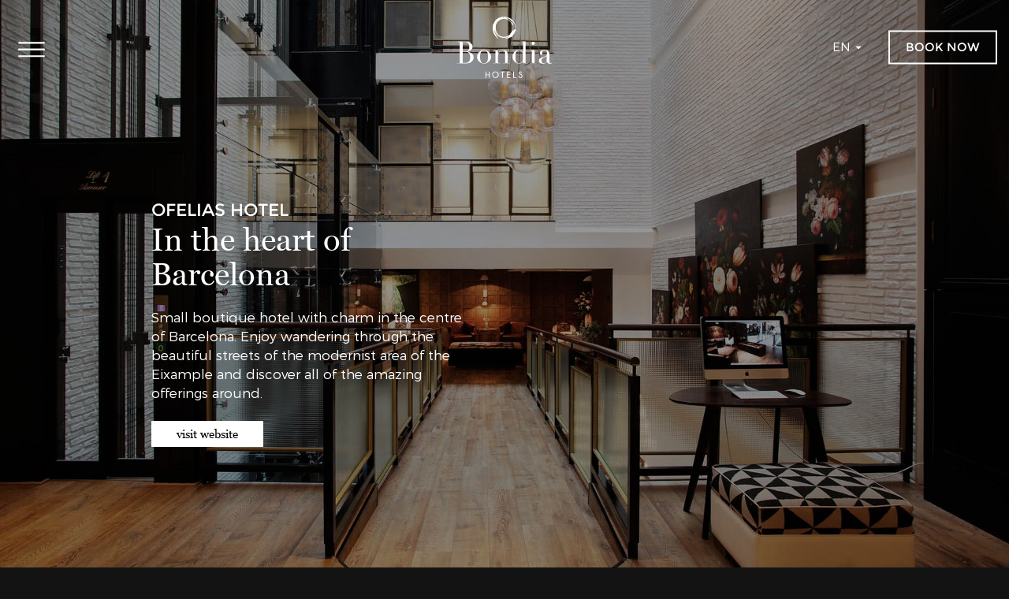

--- FILE ---
content_type: text/html; charset=UTF-8
request_url: https://www.bondiahotels.com/en/ofelias-hotel
body_size: 5081
content:
<!DOCTYPE html>
<html xmlns="http://www.w3.org/1999/xhtml" lang="en">
    <head>
                                            <link href="https://www.bondiahotels.com/ca/ofelias-hotel" hreflang="ca" rel="alternate" title="Bondia Hotels Corporate" type="text/html"/>
                                                <meta http-equiv="content-language" content="en" />
                                                <link href="https://www.bondiahotels.com/es/ofelias-hotel" hreflang="es" rel="alternate" title="Bondia Hotels Corporate" type="text/html"/>
                                                <link href="https://www.bondiahotels.com/fr/ofelias-hotel" hreflang="fr" rel="alternate" title="Bondia Hotels Corporate" type="text/html"/>
                                <link href="https://www.bondiahotels.com/en/ofelias-hotel" hreflang="x-default" rel="alternate" title="Bondia Hotels Corporate" type="text/html"/>
                            <link href="https://www.bondiahotels.com/ca/ofelias-hotel" hreflang="ca" rel="alternate" title="Bondia Hotels Corporate" type="text/html"/>
                            <link href="https://www.bondiahotels.com/en/ofelias-hotel" hreflang="en" rel="alternate" title="Bondia Hotels Corporate" type="text/html"/>
                            <link href="https://www.bondiahotels.com/es/ofelias-hotel" hreflang="es" rel="alternate" title="Bondia Hotels Corporate" type="text/html"/>
                            <link href="https://www.bondiahotels.com/fr/ofelias-hotel" hreflang="fr" rel="alternate" title="Bondia Hotels Corporate" type="text/html"/>
            
        <meta charset="UTF-8">
        <meta http-equiv="X-UA-Compatible" content="IE=edge,chrome=1">
        <meta name="viewport" content="width=device-width, initial-scale=1">
        <!--  Mobile Viewport Fix -->
        <!--<meta name="viewport" content="width=device-width, initial-scale=1.0, maximum-scale=1.0">-->
        <title>Ofelias Hotel Barcelona </title>

        <!-- No Cache -->
        <meta http-equiv="Expires" content="0">
        <meta http-equiv="Cache-Control" content="no-cache, mustrevalidate">
        <meta http-equiv="Pragma" content="no-cache">
        
        <meta name="keywords" content="Ofelias Hotel Barcelona " />
        <meta name="author" content="Bondia Hotels Corporate" />
        <!-- Google will often use this as its description of your page/site. Make it good. -->
        <meta name="description" content="Ofelias Hotel Barcelona " />
        <meta name="csrf-token" content="NPMdPMf1pS0fhwu4g0dXKJyRxGIpsM7t8sojAnNG">
        <!-- Clasic metadata -->
            <meta name="title" content="Ofelias Hotel Barcelona ">
            <meta name="description" content="Ofelias Hotel Barcelona ">
            <link rel="canonical" href="http://www.bondiahotels.com/en/ofelias-hotel"/>
        <!-- ./Clasic metadata -->
        <!-- Open Graph metadata -->
            <meta property="og:title" content="Ofelias Hotel Barcelona "/>
            <meta property="og:description" content="Ofelias Hotel Barcelona "/>
            <meta property="og:type" content="website"/>
            <meta property="og:locale" content="en_ES"/>
            <meta property="og:url" content="http://www.bondiahotels.com/en/ofelias-hotel"/>
            <meta property="og:site_name" content="Bondia Hotels Corporate" />
            <meta property="og:image" content="https://www.bondiahotels.com/img/galleries/proyecto-advance/home-banner-header.jpg"/>
        <!-- ./Open Graph metadata -->
        <!-- Twitter metadata -->
            <meta name="twitter:card" content="summary_large_image">
            <meta name="twitter:creator" content="@Bondia Hotels Corporate">
            <meta name="twitter:site" content="Bondia Hotels Corporate">
            <meta name="twitter:title" content="Ofelias Hotel Barcelona ">
            <meta name="twitter:description" content="Ofelias Hotel Barcelona ">
            <meta name="twitter:image" content="">
            <meta name="twitter:url" content="http://www.bondiahotels.com/en/ofelias-hotel">
        <!-- ./Twitter metadata -->

        <!--[if lt IE 9]>
            <script src="https://oss.maxcdn.com/html5shiv/3.7.2/html5shiv.min.js"></script>
            <script src="https://oss.maxcdn.com/respond/1.4.2/respond.min.js"></script>
        <![endif]-->
        <!--
            -> CSS
        -->
        <link media="all" type="text/css" rel="stylesheet" href="https://www.bondiahotels.com/css/normalize/normalize.min.css">

        <link media="all" type="text/css" rel="stylesheet" href="https://www.bondiahotels.com/css/bootstrap/bootstrap.min.css">

        <link media="all" type="text/css" rel="stylesheet" href="https://www.bondiahotels.com/css/plugins/jquery-ui/jquery-ui.min.css">

        <link media="all" type="text/css" rel="stylesheet" href="https://www.bondiahotels.com/css/plugins/cookiebar/cookiebar.css">

        <link media="all" type="text/css" rel="stylesheet" href="https://www.bondiahotels.com/css/plugins/bxslider/jquery.bxslider.css">

        <link media="all" type="text/css" rel="stylesheet" href="https://www.bondiahotels.com/css/plugins/magnific-popup/magnific-popup.css">

        <link media="all" type="text/css" rel="stylesheet" href="https://www.bondiahotels.com/css/plugins/outdated-browser/outdatedbrowser.min.css">

        <link media="all" type="text/css" rel="stylesheet" href="https://www.bondiahotels.com/css/front-end.css?v=20may">


        <!--CSS Scripts-->
        <!--
            -> JS en Footer, excepto Google Analytics
        -->
        

        <!--
            -> FONTS
        -->
        <link href='//fonts.googleapis.com/css?family=Roboto:400,300' rel='stylesheet' type='text/css'>
        
        <!--
            -> FAVICON
        -->
        <link rel="apple-touch-icon" sizes="57x57" href="/img/favicon/apple-icon-57x57.png">
        <link rel="apple-touch-icon" sizes="60x60" href="/img/favicon/apple-icon-60x60.png">
        <link rel="apple-touch-icon" sizes="72x72" href="/img/favicon/apple-icon-72x72.png">
        <link rel="apple-touch-icon" sizes="76x76" href="/img/favicon/apple-icon-76x76.png">
        <link rel="apple-touch-icon" sizes="114x114" href="/img/favicon/apple-icon-114x114.png">
        <link rel="apple-touch-icon" sizes="120x120" href="/img/favicon/apple-icon-120x120.png">
        <link rel="apple-touch-icon" sizes="144x144" href="/img/favicon/apple-icon-144x144.png">
        <link rel="apple-touch-icon" sizes="152x152" href="/img/favicon/apple-icon-152x152.png">
        <link rel="apple-touch-icon" sizes="180x180" href="/img/favicon/apple-icon-180x180.png">
        <link rel="icon" type="image/png" sizes="192x192"  href="/android-icon-192x192.png">
        <link rel="icon" type="image/png" sizes="32x32" href="/img/favicon/favicon-32x32.png">
        <link rel="icon" type="image/png" sizes="96x96" href="/img/favicon/favicon-96x96.png">
        <link rel="icon" type="image/png" sizes="16x16" href="/img/favicon/favicon-16x16.png">
        <link rel="manifest" href="/img/favicon/manifest.json">
        <meta name="msapplication-TileColor" content="#ffffff">
        <meta name="msapplication-TileImage" content="/img/favicon/ms-icon-144x144.png">
        <meta name="theme-color" content="#ffffff">

            <!-- Google Analytics -->
<script>
  (function(i,s,o,g,r,a,m){i['GoogleAnalyticsObject']=r;i[r]=i[r]||function(){
  (i[r].q=i[r].q||[]).push(arguments)},i[r].l=1*new Date();a=s.createElement(o),
  m=s.getElementsByTagName(o)[0];a.async=1;a.src=g;m.parentNode.insertBefore(a,m)
  })(window,document,'script','//www.google-analytics.com/analytics.js','ga');

  ga('create', 'UA-23150469-2', 'auto', {'allowLinker': true});
  ga('send', 'pageview');
</script>
<!-- End Google Analytics -->
<!-- www.bookassist.com web stats  -->
<script type="text/javascript">
var BA = BA || {};
BA.account = "Bondia Hotels";
BA.hotel_id = "944";
BA.hotel_group_id = "";
BA.guide_id = "103";
(function() {
var ba = document.createElement('script'); 
ba.type = 'text/javascript'; ba.async = true;
ba.src = '//dwxf316kii2pu.cloudfront.net/scripts/BA/rt-min.jsp';
var s = document.getElementsByTagName('script')[0]; 
s.parentNode.insertBefore(ba, s);
})();
</script>
<!-- End www.bookassist.com web stats -->        <!--microformatos & mailchimp -->
            <meta name="robots" content="NOODP">
            <script type="application/ld+json">
                {
                 "@context": "http://schema.org",
                 "@type": "BreadcrumbList",
                 "itemListElement":
                 [
                  {
                   "@type": "ListItem",
                   "position": 1,
                   "item":
                   {
                    "@id": "https://www.bondiahotels.com/es",
                    "name": "Home"
                    }
                  },
                  {
                   "@type": "ListItem",
                  "position": 2,
                  "item":
                   {
                     "@id": "https://www.bondiahotels.com/es/hoteles",
                     "name": "Los hoteles"
                   }
                  },
                    {
                   "@type": "ListItem",
                  "position": 3,
                  "item":
                   {
                     "@id": "https://www.bondiahotels.com/es/about-us",
                     "name": "Nosotros"
                   }
                  },
                    {
                   "@type": "ListItem",
                  "position": 4,
                  "item":
                   {
                     "@id": "https://www.bondiahotels.com/es/contact-us",
                     "name": "Contacto"
                   }
                  },
                    {
                   "@type": "ListItem",
                  "position": 5,
                  "item":
                   {
                     "@id": "https://www.bondiahotels.com/es/work-with-us",
                     "name": "Empleo"
                   }
                  }
                 ]
                }
            </script>
            <script type="application/ld+json">
                { "@context" : "http://schema.org",
                  "@type" : "Organization",
                  "url" : "https://www.bondiahotels.com/es",
                  "contactPoint" : [
                    { "@type" : "ContactPoint",
                      "telephone" : "(+34) 93 769 03 00",
                      "contactType" : "customer service"
                     } ] }
            </script>
    </head>
    <body style="background-image: url('/img/galleries/page-ofelias-hotel/fondo-ofelias-hotel.jpg');">
        <div id="outdated"></div>
        <div class="container-fluid"><!--Contenedor principal-->
            <header>                
                <!--Contenido Nav-->
                <div id="myNav" class="overlay">
                  <div class="overlay-content">
                    <ul>
                        <li><a href="/en/hoteles">Our hotels</a></li>
                        <li><a href="/en/about-us">About us</a></li>
                        <li><a href="/en/contact-us">Contact</a></li>
                        <li><a href="/en/work-with-us">Work with us</a></li>
                        <li class="book-now-mobile"><a href="#popup" id="book-now-mobile">BOOK NOW</a></li>
                        <li class="menu-rrss">
                            <br/><br/>
                            <a href="https://www.facebook.com/bondiahotels" target="_blank">facebook</a>
                            <a href="https://twitter.com/bondiahotels" target="_blank">twitter</a>
                        </li>
                    </ul>
                  </div>
                </div>
                <nav class="navbar-fixed-top">
                    <div class="nav-izquierda">
                        <button type="button" class="navbar-toggle collapsed" data-toggle="collapse" aria-expanded="false" id="nav-x-burger">
                            <span></span>
                            <span></span>
                            <span></span>
                            <span></span>
                        </button>    
                    </div>
                    <div class="nav-central">
                        <a href="/en">
                            <div class="logo">
                                                                <img src='/img/galleries/proyecto-corporate/logo-bondia-hotels.svg' alt='Logo Bondia Hotels' class='logo-bondia'>
                            </div>
                        </a>
                    </div>
                    <div class="nav-derecha">
                        <ul class="ul-nav-idioma">
                            <li class="nav-idioma dropdown">
                              <a href="#" class="dropdown-toggle nav-language-menu" data-toggle="dropdown" role="button" aria-haspopup="true" aria-expanded="false">en <span class="caret"></span></a>
                              <ul class="dropdown-menu language_bar_chooser">
                                                                                                            <li class="nav-language-menu">
                                            <a href="https://www.bondiahotels.com/ca/ofelias-hotel" class="minusculas">
                                                ca
                                            </a>
                                        </li>
                                                                                                                                                                                                                    <li class="nav-language-menu">
                                            <a href="https://www.bondiahotels.com/es/ofelias-hotel" class="minusculas">
                                                es
                                            </a>
                                        </li>
                                                                                                                                                <li class="nav-language-menu">
                                            <a href="https://www.bondiahotels.com/fr/ofelias-hotel" class="minusculas">
                                                fr
                                            </a>
                                        </li>
                                                                                                  </ul>
                            </li>
                            <li class="book-now"><a href="#popup" id="book-now">BOOK NOW</a></li>
                        </ul>
                    </div>
                </nav>
            </header>
            
            <div id="contenedor-general" class="container-fluid">
                <div class="row">
                    <div class="col-xs-12">
                        	<section id="ofelias-hotel" class="content-1440">
		<div class="contenedor-center-left content-1440">
			<div class="contenedor-hotel">
				<h1>OFELIAS HOTEL</h1>
				<h2>In the heart of Barcelona</h2>
				<p>Small boutique hotel with charm in the centre of Barcelona. Enjoy wandering through the beautiful streets of the modernist area of the Eixample and discover all of the amazing offerings around.</p>
				<a href="http://www.ofeliashotelbarcelona.com/" target="_blank" class="btn-visit-website">visit website</a>
			</div>
		</div>
	</section>
                        
                        <section id="popup">
	    <a class="book-now-logo-corporate-link" href="/en/index">
        <img src='/img/galleries/proyecto-corporate/logo-bondia-hotels.svg' alt='Logo Bondia Hotels' class="book-now-logo-corporate">
    </a>
	<button class="cerrar-popup">
				<img src='/img/galleries/proyecto-corporate/cerrar-popup.png' alt='Cerrar Popup'>
	</button>

	<div class="contenedor-center-center content-1440">
		<div class="contenedor-centrado padding-bottom-150">
			<div class="contenedor-motor-reservas-book-now">
				<h1>Make your reservation</h1>
				<h3>Enjoy your stay with us</h3>
				<form action="/en/book-now.route" method="get">
					<select name="select-hotel" id="select-hotel" class="input-select-hotel form-control">
						<option value="0">Selecciona hotel</option>
						<option value="ofelias">Ofelias Hotel 4*S</option>
						<option value="advance">Hotel Casa Elliot 4*</option>
						<option value="lunaClub">Luna Club Hotel Yoga & Spa 4*S</option>
						<option value="lunaPark">Luna Park Hotel Yoga & Spa 3*</option>
						<option value="augusta">Augusta Club Hotel & Spa 4*</option>
						<option value="mundial">The 15th Boutique Hotel 4*</option>
						<option value="elisabeth">Elisabeth By The Sea Hotel 5*</option>
					</select>
					<input type="hidden" name="_token" id="csrf-token" value="NPMdPMf1pS0fhwu4g0dXKJyRxGIpsM7t8sojAnNG" />
					<input id="checkin-popup" type="text" name="date_in" placeholder="Check in" class="form-control input-motor-reservas">
					<input id="checkout-popup" type="text" name="date_out" placeholder="Check out" class="form-control input-motor-reservas">
					<input id="codigo-popup" type="text" name="codigo" placeholder="Promotional code" class="form-control input-motor-reservas input-codigo">
					<button class="btn-form book-now-reserva">BOOK NOW</button>
				</form>
			</div>
		</div>
	</div>
</section>                    </div>
                </div>
            </div>
            <div id="black2025-popup" tabindex="-1" role="dialog" class="modal fade" aria-labelledby="black2025-popup"
    aria-hidden="true" style="border: none;">
    <div class="modal-dialog modal-dialog-centered modal-md" role="document" style="max-width: 500px;">
        <div class="modal-content" style="background-color: transparent; border: none; box-shadow: none;">
            <div class="modal-header" style="border: none;">
                <button type="button" class="close" data-dismiss="modal" aria-label="Close" style="opacity: 1;">
                    <span aria-hidden="true">&times;</span>
                </button>
            </div>
            <div class="modal-body" style="padding: 0;">
                                    <img src='/img/galleries/popups/blackfriday-2025.png' alt='blackfriday 2025' class='img-rounded'>
            </div>
        </div>
    </div>
</div>            <footer>
                <div class="row row-footer-background">
    <div class="col-xs-12 col-sm-2">
        <a href="/es" class="link link-blanco"><img src="/img/galleries/proyecto-corporate/logo-bondia-hotels.svg" alt="Logo Bondia Hotels" class="logo-measures"></a>
    </div>
    <div class="col-xs-12 col-sm-5">
        <div class="titulo-lista-hoteles text-center">
            <a href="/en/hoteles" class="link-blanco"><strong>Our hotels</strong></a>
        </div>
        <ul class="col-xs-12 col-sm-6 text-center text-left" >
            <li><a href="https://elisabethbytheseahotel.com/es/" class="hotel-link link-gris">Elisabeth By the Sea 5*</a></li>
            <li><a href="/es/hotel-casa-elliot" class="hotel-link link-gris">Casa Elliot 4*</a></li>
            <li><a href="/es/ofelias-hotel" class="hotel-link link-gris">Ofelias Hotel 4*sup</a></li>
            <li><a href="/es/the-15th-boutique-hotel" class="hotel-link link-gris">The 15th Boutique Hotel 4*</a></li>
        </ul>
        <ul class="col-xs-12 col-sm-6 text-center text-left padding-bottom-20">
            <li><a href="/es/hotel-augusta-club" class="hotel-link link-gris">Augusta Club Hotel & Spa 4*</a></li>
            <li><a href="/es/hotel-luna-club-spa" class="hotel-link link-gris">Luna Club Hotel & Spa 4* </a></li>
            <li><a href="/es/hotel-luna-club-spa" class="hotel-link link-gris">Luna Park Hotel & Spa 3*</a></li>
        </ul>
    </div>
    <div class="col-xs-12 col-sm-5 footer-section" >
        <div class="col-xs-12 col-sm-4 padding-bottom-20">
            <ul>
                <li><a href="/en/about-us" class="link-blanco"><strong>About us</strong></a></li>
                <li><a href="/en/contact-us" class="link-blanco"><strong>Contact</strong></a></li>
                <li><a href="/en/work-with-us" class="link-blanco"><strong> Work with us</strong></a></li>
            </ul>
        </div>
        <div class="col-xs-12 col-sm-8">
            <div class="row">
                <div class="col-xs-12 center-block">
                                        <img src='/img/galleries/logos-footer/3-silver-digital-seal.png' alt='3_silver_digital_seal' class='admin-cambiar-imageneditable' height="120">
                                        <img src='/img/galleries/logos-footer/sello-b-bicolor-2at2x.png' alt='Sello_B_Bicolor_2@2x' class='admin-cambiar-imageneditable' height="120">
                </div>
            </div>
            <div class="row">
                <div class="col-xs-12 center-block" style="margin-top: 1.5rem;">
                    <p style="text-transform: none;"><strong>Environmental certificates</strong></p>
                </div>
            </div>
        </div>
    </div>
    <div id="bar" class="padding-bottom-20"></div>
    <div class="col-xs-12 col-sm-2" style="padding:20px 0 10px 0;">
        <a href="https://www.instagram.com/bondia_hotels/" target="_blank" >
            <img src="/img/footer/instagram.png" alt="Instagram" class="social-media-logo">
        </a>
        <a href="https://www.facebook.com/bondiahotels/" target="_blank" >
            <img src="/img/footer/facebook.png" alt="Facebook" class="social-media-logo">
        </a>
    </div>
    <div class="col-xs-12 col-sm-10 padding-bottom-20" style="padding-top:20px">
        <span class="vl" style="color:lightgray">Avenida Diagonal 468 5-A</span>
        <span class="vl" style="color:lightgray">08006 Barcelona. España</span>
        <span class="vl"><a href="tel:+34937690300" class="link-gris">Tel:(+34) 93 769 03 00</a></span>
        <span class="vl"><a href="mailto:info@bondiahotels.com" class="link-gris">info@bondiahotels.com</a></span>
    </div>
</div>            </footer>
            <!--Scripts JS-->
            <script src="https://code.jquery.com/jquery-1.12.4.min.js" integrity="sha256-ZosEbRLbNQzLpnKIkEdrPv7lOy9C27hHQ+Xp8a4MxAQ=" crossorigin="anonymous"></script>
            <script src="https://code.jquery.com/jquery-2.2.4.min.js" integrity="sha256-BbhdlvQf/xTY9gja0Dq3HiwQF8LaCRTXxZKRutelT44=" crossorigin="anonymous"></script>
            <script src="https://www.bondiahotels.com/js/bootstrap/bootstrap.min.js"></script>

            <script src="https://www.bondiahotels.com/js/plugins/jquery-ui/jquery-ui.min.js"></script>

            <script src="https://www.bondiahotels.com/js/plugins/bxslider/jquery.bxslider.min.js"></script>

            <script src="https://www.bondiahotels.com/js/plugins/magnific-popup/jquery.magnific-popup.min.js"></script>

            <script src="https://www.bondiahotels.com/js/plugins/konami-code/konami.js"></script>

            <script src="https://www.bondiahotels.com/js/plugins/outdated-browser/outdatedbrowser.min.js"></script>

            <script src="https://www.bondiahotels.com/js/front-end.js?v=17jul"></script>

            <script src="https://www.bondiahotels.com/js/plugins/cookiebar/cookiebar.js"></script>


            <script>
                var cookies = "<p class='cookiebar'>This site uses cookies. By closing this notice or continuing browsing, the user accepts the <a target='_blank' href='/en/legal-warning'>terms</a>.</p>";
                $(document).ready(function(){
                 /*$.cookieBar({
                    message: cookies,
                    autoEnable: true,
                 });*/
                });
                var idioma = "en";
                    function openNav() {
                        document.getElementById("myNav").style.height = "100%";
                    }
                    function closeNav() {
                        document.getElementById("myNav").style.height = "0%";
                    }

            </script>
            <!--JS Scripts-->
        </div><!--Cierra contenedor principal-->
    </body>
</html>

--- FILE ---
content_type: text/css; charset=utf-8
request_url: https://www.bondiahotels.com/css/plugins/cookiebar/cookiebar.css
body_size: -12
content:
#cookie-bar {
	background-color: rgba(255, 255, 255, 0.9);
	color:#000; opacity:0.9; text-align:left; padding:10px 20px; position: fixed;bottom:0;left:0;z-index:3;font-size: 16px;line-height:16px;width:100%;
-moz-box-sizing: border-box; 
-webkit-box-sizing: border-box; 
box-sizing: border-box; }
#cookie-bar.fixed {position:fixed; top:0; left:0; width:100%;}
#cookie-bar.fixed.bottom {bottom:0; top:auto;}
#cookie-bar p {color: #6a6b65;margin:0 0 5px; padding:0;text-decoration: none;}
#cookie-bar a {color:#6a6b65; display:inline-block; border-radius:3px; text-decoration:underline;}
#cookie-bar .cb-enable {position: absolute;top: 10px; right: 10px;background:url(./cerrar_cookiebar.png) no-repeat 0 0 transparent;height: 17px;width: 17px;}
#cookie-bar .cb-disable {background:#990000;}
#cookie-bar .cb-disable:hover {background:#bb0000;}
#cookie-bar .cb-policy {background:#0033bb;}
#cookie-bar .cb-policy:hover {background:#0055dd;}

--- FILE ---
content_type: text/css; charset=utf-8
request_url: https://www.bondiahotels.com/css/front-end.css?v=20may
body_size: 5983
content:
/*
    Author : Francesc Romera Rodríguez
*/
@font-face {
    font-family: 'Georgia';
    src: url('/fonts/Georgia.eot');
    src: url('/fonts/Georgia.eot?#iefix') format('embedded-opentype'),
        url('/fonts/Georgia.woff2') format('woff2'),
        url('/fonts/Georgia.woff') format('woff'),
        url('/fonts/Georgia.ttf') format('truetype'),
        url('/fonts/Georgia.svg#Georgia') format('svg');
    font-weight: normal;
    font-style: normal;
}
@font-face {
    font-family: 'Montserrat';
    src: url('/fonts/Montserrat-Light.eot');
    src: url('/fonts/Montserrat-Light.eot?#iefix') format('embedded-opentype'),
        url('/fonts/Montserrat-Light.woff2') format('woff2'),
        url('/fonts/Montserrat-Light.woff') format('woff'),
        url('/fonts/Montserrat-Light.ttf') format('truetype'),
        url('/fonts/Montserrat-Light.svg#Montserrat-Light') format('svg');
    font-weight: normal;
    font-style: normal;
}
@font-face {
    font-family: 'Montserrat';
    src: url('/fonts/Montserrat-Regular.eot');
    src: url('/fonts/Montserrat-Regular.eot?#iefix') format('embedded-opentype'),
        url('/fonts/Montserrat-Regular.woff2') format('woff2'),
        url('/fonts/Montserrat-Regular.woff') format('woff'),
        url('/fonts/Montserrat-Regular.ttf') format('truetype'),
        url('/fonts/Montserrat-Regular.svg#Montserrat-Regular') format('svg');
    font-weight: bold;
    font-style: normal;
}

* {
    margin: 0;
    padding: 0;
    border: 0;
    font-size: 100%;
    vertical-align: baseline;
    -webkit-appearance:none;
    -webkit-border-radius:0;
}
input[type="checkbox"]{
    -webkit-appearance:checkbox;
}
input[type="radio"]{
    -webkit-appearance:radio;
}
select{
    -webkit-appearance:menulist;
}
a, a:hover, a:active, a:focus{
    text-decoration: none;
    outline: 0;
}
li{
    list-style:none;
}
img{
    max-width: 100%;
}
ul{
    margin: 0;
}

/*Welcome de laravel*/
html, body {
    height: 100%;
    min-height: 100%;
}
body {
    margin: 0;
    padding: 0;
    width: 100%;
    display: table;
    font-weight: normal;
    font-family: 'Montserrat';
    color: #000;
    min-height: 100%;
}
.content {
    text-align: center;
    display: inline-block;
}
.title {
    font-size: 96px;
}
.display-none{
    display:none;
}
/*Easter-egg*/
.konami-gray {
    -webkit-filter: grayscale(100%);
    -moz-filter: grayscale(100%);
    -ms-filter: grayscale(100%);
    -o-filter: grayscale(100%);
    color: #555;
    -webkit-transition: 2s ease-in-out;
    transition: 2s ease-in-out;
}
/*Fin Welcome de laravel*/

.row, .col-xs-12, .col-sm-12, .col-md-12, .col-lg-12 {
    margin: 0;
    padding: 0;
}
.container, .container-fluid {
    text-align: center;
    vertical-align: middle;
    margin: 0;
    padding: 0;
    margin: 0 auto;
}


/*Headers*/
h1{
    color: #fff;
    font-weight: bold;
    font-size: 22px;
    text-transform: uppercase;
    margin: 0;
    line-height: 30px;
}
h2{
    font-size: 40px;
    margin: 0;
}
h3{
    font-weight: bold;
    font-size: 16px;
    text-align: center;
}
h4{
    color: #000;
    font-weight: normal;
    font-size: 30px;
    text-transform: uppercase;
}
h5{
    color: #fff;
    font-weight: normal;
    font-size: 35px;
    text-transform: uppercase;
}
h6{/*Footer*/
    color: #fff;
    font-size: 15px;
    text-transform: uppercase;
}

button, input, optgroup, select, textarea{
    color : #000000;
}
.text-left{
    text-align: left;
}
.text-right{
    text-align: right;
}
.text-center{
    text-align: center;
}
.link-blanco, .link-blanco, .link-blanco:hover, .link-blanco:active, .link-blanco:visited, .link-blanco:link{
    color: #fff;
}
.link-negro, .link-negro, .link-negro:hover, .link-negro:active, .link-negro:visited, .link-negro:link{
    color: #000;
}
.link-gris, .link-gris, .link-gris:hover, .link-gris:active, .link-gris:visited, .link-gris:link{
    color: lightgray;
}
/*********************
    ->FIN ESTILOS GENERALES
*********************/
/*********************
    ->CSS Personalizados
*********************/
/*********************
    ->Navbar
*********************/
nav{
    height: 120px;
    width: 100%;
    position: relative;
    max-width: 100%;
    margin: 0 auto;
    z-index: 12;
    transition: 0.5s;
    padding-left: 3%;
    padding-right: 3%;
}
nav.white-nav{
    height: 80px;
    background-color: #FFF;
}
nav.white-nav .logo-bondia{
    filter: invert(1);
    margin-top: 0;
    height: 60px;
}
nav.white-nav .nav-idioma a{
    color:#000;
}
nav.white-nav .book-now > a, button.book-now {
    border: 2px solid #000;
    color: #000;
}
nav.white-nav #nav-x-burger span {
    background: #000;
}
nav > div{
    display: inline-block;
    position: absolute;
    top: 50%;
    -webkit-transform: translateY(-50%);
    -moz-transform: translateY(-50%);
    -ms-transform: translateY(-50%);
    -o-transform: translateY(-50%);
    transform: translateY(-50%);
}
nav > div:first-child{
    margin-left: 15px;
}
nav > div:last-child{
    margin-right: 15px;
}
.nav-izquierda{
    left: 0;
}
.nav-central{
    left: 50%;
    -webkit-transform: translate(-50%, -50%);
    -moz-transform: translate(-50%, -50%);
    -ms-transform: translate(-50%, -50%);
    -o-transform: translate(-50%, -50%);
    transform: translate(-50%, -50%);
}
.nav-derecha{
    right: 0;
}
.nav-derecha ul li{
    display: inline-block;
}
/* X Burger Butterfly */
#nav-x-burger {
  width: 50px;
  height: 45px;
  position: relative;
  margin: 0px 0px 0px;
  -webkit-transform: rotate(0deg);
  -moz-transform: rotate(0deg);
  -ms-transform: rotate(0deg);
  -o-transform: rotate(0deg);
  transform: rotate(0deg);
  -webkit-transition: .5s ease-in-out;
  -moz-transition: .5s ease-in-out;
  -o-transition: .5s ease-in-out;
  transition: .5s ease-in-out;
  cursor: pointer;
  -ms-transform: scale(0.7); /* IE 9 */
  -webkit-transform: scale(0.7); /* Safari */
  -moz-transform: scale(0.7); /* Safari */
  -o-transform: scale(0.7); /* Safari */
  transform: scale(0.7); /* Standard syntax */
  z-index: 10;
}
#nav-x-burger span {
  display: block;
  position: absolute;
  height: 3px;
  width: 100%;
  background: #fff;
  border-radius: 5px;
  opacity: 1;
  left: 0;
  -webkit-transform: rotate(0deg);
  -moz-transform: rotate(0deg);
  -ms-transform: rotate(0deg);
  -o-transform: rotate(0deg);
  transform: rotate(0deg);
  -webkit-transition: .25s ease-in-out;
  -moz-transition: .25s ease-in-out;
  -ms-transition: .25s ease-in-out;
  -o-transition: .25s ease-in-out;
  transition: .25s ease-in-out;
}
#nav-x-burger span:nth-child(1) {
  top: 12px;
}
#nav-x-burger span:nth-child(2),#nav-x-burger span:nth-child(3) {
  top: 24px;
}
#nav-x-burger span:nth-child(4) {
  top: 36px;
}
#nav-x-burger.open span:nth-child(1) {
  top: 20px;
  width: 0%;
  left: 50%;
  height: 5px;
}
#nav-x-burger.open span:nth-child(2) {
  -webkit-transform: rotate(45deg);
  -moz-transform: rotate(45deg);
  -o-transform: rotate(45deg);
  transform: rotate(45deg);
  height: 5px;
}
#nav-x-burger.open span:nth-child(3) {
  -webkit-transform: rotate(-45deg);
  -moz-transform: rotate(-45deg);
  -o-transform: rotate(-45deg);
  transform: rotate(-45deg);
  height: 5px;
}
#nav-x-burger.open span:nth-child(4) {
  top: 20px;
  width: 0%;
  left: 50%;
  height: 5px;
}



.navbar-toggle {
    display: block;
}
/*#nav-x-burger.open span{
  background-color: #fff;
}*/



/*Menú Desplegado*/
.overlay {
    height: 0%;
    width: 100%;
    position: fixed;
    z-index: 500;
    top: 0;
    left: 0;
    background-color: rgb(0,0,0);
    background-color: rgba(19, 19, 19, 0.9);
    overflow-y: hidden;
    transition: 0.5s;
}

.overlay-content {
    position: relative;
    height: 100vh;
    /*top: 25%;*/
    width: 100%;
    text-align: center;
    margin-top: 30px;
}

.overlay-content ul{
    position: absolute;
    top: 50%;
    left: 50%;    
    -webkit-transform: translate(-50%, -50%);
    -moz-transform: translate(-50%, -50%);
    -ms-transform: translate(-50%, -50%);
    -o-transform: translate(-50%, -50%);
    transform: translate(-50%, -50%);
}
.overlay .overlay-content ul li.menu-rrss a{
    font-size: 14px;
    text-decoration: underline;
}
li.menu-rrss a{
    padding: 2px;
}
.overlay a {
    padding: 8px;
    text-decoration: none;
    font-size: 27px;
    color: #fff;
    display: block;
    transition: 0.3s;
    max-width: 200px;
    margin: 0 auto;
    font-weight: bold;
}

.overlay a:hover, .overlay a:focus {
    color: #f1f1f1;
}

.overlay a:hover::after {
    background: #fff none repeat scroll 0 0;
    width: 200px;
}
.overlay a::after {
    background: transparent none repeat scroll 0 0;
    content: "";
    display: block;
    height: 2px;
    left: 50%;
    position: absolute;
    -webkit-transform: translateX(-50%);
    -moz-transform: translateX(-50%);
    -ms-transform: translateX(-50%);
    -o-transform: translateX(-50%);
    transform: translateX(-50%);
    transition: width 0.5s ease 0s, background-color 0.5s ease 0s;
    width: 0;
}
.overlay .closebtn {
    position: absolute;
    top: 20px;
    right: 45px;
    font-size: 40px;
}
.overlay .menu-rrss a::after {
    width: 0;
}


/*Resto menú*/
.logo-bondia{
    -webkit-transition: all .5s ease-in-out;
    -moz-transition: all .5s ease-in-out;
    -o-transition: all .5s ease-in-out;
    transition: all .5s ease-in-out;
    margin-top: 0px;
    height: 80px;
}
.ul-nav-idioma{
    font-size: 15px;
}
.nav-idioma{
    text-transform: uppercase;
    color: #fff;
    margin-right: 30px;
}
.nav-idioma a{
    color: #fff;
}
.nav-idioma ul li{
    display: block;
}
.dropdown-menu{
    border-radius: 0;
    background-color: transparent;
    min-width: 40px;
    margin-left: -5px;
    border: 0px;
    box-shadow: none;
}
.dropdown-menu > li > a{
    color: #fff;
    font-weight: normal;
    display: block;
    max-width: 40px;
    padding: 3px 5px;
}
.dropdown-menu > li > a:hover{
    background-color: transparent;
    color: #fff;
    text-decoration: underline;
}

/*Botón book now*/
.book-now > a, button.book-now {
    background-color: transparent;
    border: 2px solid #fff;
    color: #fff;
    font-size: 15px;
    font-weight: bold;
    padding: 8px 20px 10px;
    transition: all 0.3s ease 0s;
    vertical-align: middle;
    text-transform: uppercase;
    display: block !important;
}
.book-now-mobile{
    display: none !important;
}

/*********************
    ->General web
*********************/
body{
    background-color: #555;
    background: rgba(19, 19, 19, 1) no-repeat center center fixed;
    height: 100vh;
    width: 100%;
    color: #fff;
    min-height: 100%;
    height: 100%;
    height: 100vh;
    -webkit-background-size: cover;
    -moz-background-size: cover;
    -o-background-size: cover;
    background-size: cover;
}
section{
    padding-top: 120px;
    overflow: hidden;
}
section#hoteles{
    padding-top: 0px;
    margin-top: 125px;
    background-color: #FFF;
}
section#home{
    padding-top: 0px;
}
.visible-500{
    display: none;
}
/*********************
    ->Book Now
*********************/
#book-now-calella-park iframe{
    background-color: white;
}
#book-now-esquina-verde iframe{
    background-color: white;
}
/*********************
    ->Index
*********************/
#vid-container{
    height: 100vh;
}
.videoContainer {
    position: absolute;
    width: 100%;
    height: 100vh;
    top: 0;
    left: 0;
    bottom: 0;
    right: 0;
    display: flex;
    flex-direction: column;
    justify-content: center;
    align-items: center;
    overflow: hidden;
}

.videoContainer  iframe {
    /* optional */
    width: calc(100vw + 570px);
    height: calc(100vh );
}
#volumen-video{
    position: fixed;
    z-index: 444;
    top: 94vh;
    right: 40px;
    cursor: pointer;
}
#volumen-video-img{
    height: 30px;
}
#background-mobile{
    height: 100vh;
    width: 100%;
    background-size: cover;
    background-position: right top;
    display: flex;
    flex-direction: column;
    text-align: center;
    font-family: 'Crimson';
    -ms-flex-align: center !important;
    align-items: center !important;
    -ms-flex-pack: center !important;
    justify-content: center !important;
    padding:10px;
}
 #covid-19btn {
    z-index: 444;
    font-size: 22px;
    font-weight: bold;
    position:relative;
    width: 80%;
    background-color:white;
    opacity: 60%;
    height: 80px;
    text-align: center;
    top: 100px;
 }
section#index{
    /*overflow: scroll;*/
}
.content-1440 {
    margin: 0 auto;
    max-width: 1440px;
    overflow: hidden;
}

#content-our-hotels{
    position: relative;
    top: 0;
    left: 0;
    height: 100vh;
    
}
#content-hotels{
    position: relative;
    background-color: rgba(19, 19, 19, 0);
    background-color: #FFF;
    min-height: 100%;
    max-width: none!important;
}
aside#home-hotels{
    padding: 0;
    margin: 0;
    width: 100%;
    min-height: 100vh;
    background-color: #FFF;
}

#bgndVideo{
    position: fixed;
    top: 0;
    bottom: 0;
    width: 100%;
    height: 100vh;
    overflow: hidden;
}
#bgndVideo video{
    min-width: 100%;
    min-height: 100vh;
    width: auto;
    height: auto;
    position: absolute;
    top: 50%;
    left: 50%;
    transform: translate(-50%,-50%);
}

#home-content-hotels.content-1440{
    /*overflow-y: scroll;*/
}
#home-content-hotels{
    position: relative;
    background: #131313;
    width: 100%;
    height: 100%;
    max-width: 100%;
    /*margin-bottom: 50px;*/
}
.hotels-container{
    display: flex;
    flex-direction: row;
    justify-content:  center;
}
.hotels-container .hotel-link{
    display: flex;
    flex-direction: column;
    background-size: cover;
    padding: 0;
    margin: 10px;
    color:#675853;
}
.hotels-container .hotel-short-desc{
    display: block;
    text-align: left;
    margin: 30px 0;
    font-family: 'Crimson';
}
.hotels-container .hotel-link .filtro{
    background-color: #444;
    height: 100%;
    opacity: 0;
    position: absolute;
    top:0;
    left:0;
    width: 100%;
    z-index: 222;
    margin: 0;
    transition: all 0.5s ease-in-out 0s;
}
.hotels-container .hotel-photo{
    height: 200px;
    background-size: cover;
    background-position: center center;
    width: 100%;
    padding: 0;
    padding-bottom: 60%;
}
.hotels-container .hotel-photo-lg{
    padding-bottom: 30%;
    width: calc(100vw - 40px);
}

.hotels-container .hotel-2-col-short-desc{
    max-width: 800px;
    margin-top: 50px ;
    column-count: 2 !important;
}

.hotels-container.container-3-hotels .hotel-link{
    width: calc(33.333% - 20px);
}
.hotels-container.container-2-hotels .hotel-link{
    width: calc(50% - 20px);
}
.hotels-content-img-2:hover .overlay-hotel{
    opacity: 1;
}
.overlay-hotel{
    background: url('../img/galleries/page-index/overlay.png') no-repeat center center scroll;
    /*-webkit-background-size: cover;
    -moz-background-size: cover;
    -o-background-size: cover;
    background-size: cover;*/
    position: absolute;
    top: 0;
    left: 2.5%;
    width: 100%;
    height: 100%;
    transition: all 0.5s ease-in-out 0s;
    text-align: center;/*
    display:flex;
    display: -ms-flexbox;

    align-items: center;*/
    margin: 0;
    opacity: 0;
    z-index: 10;
    width: 95%;
    margin: 0 auto;
}

.hotels-content-img-3{
    position: relative;
    margin: 0 auto;
    text-align: center;
}
.hotels-content-img-4{
    position: relative;
    margin: 0 auto;
    text-align: center;
}

/*.hotels-content-img-4:hover .overlay-hotel-small{
    opacity: 1;
}*/
.overlay-hotel-small{
    background: url('../img/galleries/page-index/overlay-small.png') no-repeat center center scroll;
    /*-webkit-background-size: cover;
    -moz-background-size: cover;
    -o-background-size: cover;
    background-size: cover;*/
    position: absolute;
    top: 0;
    left: 0;
    width: 100%;
    height: 225px;
    transition: all 0.5s ease-in-out 0s;
    opacity: 0;
    z-index: 10;
    margin: 0 auto;
}

.hotels-img-3{
    width: 100%;
}
.hotels-img-4{
    width: 100%;
}
.container-filtro{
    position: relative;
    padding: 0 2%;
}
.filtro{
    background-color: #444;
    height: 100%;
    opacity: 0;
    position: absolute;
    top:0;
    left:0;
    width: 96%;
    z-index: 222;
    margin: 0 2%;
    transition: all 0.5s ease-in-out 0s;
}
.container-filtro:hover .filtro{
    opacity: 0.6;
}


/*Our Hotels y animación*/
.link-our-hotels, .link-our-hotels, .link-our-hotels:hover, .link-our-hotels:active, .link-our-hotels:visited, .link-our-hotels:link{
    color: #fff;
}
.our-hotels{
    cursor: pointer;
    font-weight: bold;
    letter-spacing: 1px;
    position: absolute;
    left: 50%;
    bottom: 30%;
    color: #fff;
    -ms-transform: translateX(-50%) rotate(-90deg); /* IE 9 */
    -webkit-transform: translateX(-50%) rotate(-90deg); /* Chrome, Safari, Opera */
    -moz-transform: translateX(-50%) rotate(-90deg); /* Chrome, Safari, Opera */
    -o-transform: translateX(-50%) rotate(-90deg); /* Chrome, Safari, Opera */
    transform: translateX(-50%) rotate(-90deg);
    text-transform: uppercase;
}
.our-hotels::before{
    background: #fff none repeat scroll 0 0;
    content: "";
    height: 4px;
    position: absolute;
    top: calc(50% - 1px);
    width: 100%;
    z-index: 3;
    right: -110%;
}
@-webkit-keyframes flecha-home {
  0% { right: 110px;}
  75% {right:240px; width: 0;}
  100% {right: 110px; width: 100%;}
}
@-moz-keyframes flecha-home {
  0% { right: 110px;}
  75% {right:240px; width: 0;}
  100% {right: 110px; width: 100%;}
}
@-o-keyframes flecha-home {
  0% { right: 110px;}
  75% {right:240px; width: 0;}
  100% {right: 110px; width: 100%;}
}
@keyframes flecha-home {
  0% { right: 110px;}
  75% {right:240px; width: 0;}
  100% {right: 110px; width: 100%;}
}
.our-hotels::before {
  -webkit-animation: flecha-home 3s infinite; /* Safari 4+ */
  -moz-animation:    flecha-home 3s infinite; /* Fx 5+ */
  -o-animation:      flecha-home 3s infinite; /* Opera 12+ */
  animation:         flecha-home 3s infinite; /* IE 10+, Fx 29+ */
}



/*Parrilla Hoteles*/
.hotels-linea-4{
    margin: 50px auto 0;
    vertical-align: middle;
}
.hotels-content-img{
    width: 24%;
    text-align: center;
    display: inline-block;
    margin-bottom: 25px;
    vertical-align: top;
}
.hotels-content-img img{
    margin: 0 auto;
}
.hotels-p-description{
    margin: 5px auto;
    margin-top:30px;
}
.hotels-span-loc{
    font-size: 11px;
}
.hotels-span-name{
    font-weight: bold;
    font-size: 17px;
    display: block;
    height: 45px;
    text-transform: uppercase;
}
.hotels-linea-2{
    max-width: 1000px;
    margin: 120px auto 100px;
    vertical-align: middle;
}
.hotels-content-img-2{
    width: 49%;
    text-align: center;
    display: inline-block;
    margin-bottom: 25px;
    vertical-align: top;
    position: relative;
}
.hotels-content-img-2 img{
    width: 95%;
    margin: 0 auto;
}
.hotels-p-description-2{
    max-width: 90%;
    margin: 5px auto;
    position: absolute;
    top: 0;
    left: 0;
    padding-top: 5px;
    padding-left: 30px;
    text-align: left;
    z-index: 20;
}
.hotels-span-name-2{
    font-weight: bold;
    font-size: 19px;
}
.hotels-p-localizacion{
    text-transform: uppercase;
    margin:10px 0 30px;
    font-size: 17px;
}
/*********************
    ->Hoteles
*********************/
.btn-visit-website{
    transition: all 0.3s ease 0s;
    font-size: 15px;
    color: #000;
    background-color: #fff;
    padding: 8px 32px;
    font-family: 'Georgia';
}
.btn-gallery{
    transition: all 0.3s ease 0s;
    font-size: 15px;
    color: #000;
    background-color: #fff;
    padding: 8px 32px;
    font-family: 'Georgia';
    margin: 0 auto;
}
.contenedor-center-center{
    min-height: 100%;
/*height: calc(100vh - 120px);*/
    width: 100%;
    text-align: justify;
    max-width: 500px;
    top: 25vh;
}
.contenedor-center-left{
    min-height: 100%;
    height: calc(100vh - 170px);
    width: 100%;
    text-align: left;
    margin-bottom: 50px;
}
.contenedor-center-right{
    min-height: 100%;
    height: calc(100vh - 170px);
    width: 100%;
    text-align: right;
    margin-bottom: 50px;
}

.contenedor-center-left.contenedor-sin-altura, .contenedor-center-right.contenedor-sin-altura{
    height: 0 !important;
    min-height: 0 !important;
}
.contenedor-center-left > .contenedor-hotel{
    left: 15vw;
}
.contenedor-center-right > .contenedor-hotel{
    right: 15vw;
}
.contenedor-hotel{
    max-width: 400px;
    position: absolute;
    top:35vh;
}
.contenedor-hotel h2{
    font-family: 'Georgia';
}
.contenedor-hotel p{
    margin: 20px 0 30px;
    font-size: 17px;
}
/*********************
    ->About Us y Contact Us
*********************/
.contenedor-centrado{
    padding: 30px 0;
   /* max-width: 500px;
    width: 500px;
    position: absolute;*/
    top: 35vh;
}
.contenedor-centrado h1{
    font-weight: bold;
    text-align: center;
    margin-bottom: 20px;
    font-size: 22px;
}
.contenedor-centrado p{
    font-size: 17px;
}
h2.contact-subtitulo{
    text-align: center;
    font-size: 20px;
    margin-bottom: 30px;
}
.contact-direccion{
    text-align: center;
    margin-bottom: 20px;
}
textarea.form-control::-webkit-input-placeholder, input.form-control::-webkit-input-placeholder {
   color: #fff;
}
textarea.form-control:-moz-placeholder, input.form-control:-moz-placeholder { /* Firefox 18- */
   color: #fff;
}
textarea.form-control::-moz-placeholder, input.form-control::-moz-placeholder {  /* Firefox 19+ */
   color: #fff;
}
textarea.form-control:-ms-input-placeholder, input.form-control:-ms-input-placeholder {  
   color: #fff;
}
input.form-control, textarea.form-control{
    border-radius: 0px;
    background-color: #131313;
    border-color: #fff;
    color: #fff;
}
input[type="file"]{
    color: #fff;
}
.btn-form{
    width: 100%;
    padding: 5px;
    text-transform: uppercase;
    font-weight: bold;
    background-color: #fff;
    margin-top: 10px;
    margin-bottom:40px;
}
.padding-bottom-150{
    padding-bottom: 150px;
}
.padding-bottom-20{
    padding-bottom: 20px;
}
/*********************
    ->Popup
*********************/
#popup{
    display: none;
    background-color: #131313;
    width: 100%;
    height: 100vh;
    position: fixed;
    top: 0;
    left: 0;
    z-index: 9999;
    opacity: 0.9;
}
#popup > .cerrar-popup{
    position: absolute;
    right: 60px;
    top: 50px;
    background-color: transparent;
    transition: all 400ms ease 0s;
}
#popup > .cerrar-popup:hover{
    -ms-transform: rotate(-90deg); /* IE 9 */
    -webkit-transform: rotate(-90deg); /* Chrome, Safari, Opera */
    transform: rotate(-90deg);
}
#popup > .book-now-logo-ofelias-link{
    max-width: 100px;
}
#popup > .book-now-logo-corporate-link img{
    max-width: 250px;
    position: absolute;
    left: 50%;
    -webkit-transform: translateX(-50%);
    -moz-transform: translateX(-50%);
    -ms-transform: translateX(-50%);
    -o-transform: translateX(-50%);
    transform: translateX(-50%);
    top: 35px;
}
/*********************
    ->Motor Reservas
*********************/
.input-select-hotel{
    margin-top: 50px;
    border-radius: 0px;
    background-color: #131313;
    border-color: #fff;
    color: #fff;
    margin-bottom: 10px;
}
.input-motor-reservas{
    display: inline-block;
    width: 48%;
}
.input-motor-reservas:first-child{
    margin-right: 1%;
}
.input-motor-reservas:last-child{
    margin-left: 1%;
}
.contenedor-motor-reservas-book-now .input-motor-reservas{
    border: 1px solid #5d5d5d;
    padding: 9px;
}
.contenedor-motor-reservas-book-now .input-motor-reservas.input-codigo{
    border: 1px solid #fff;
    width: 100%;
    margin-top: 10px;
}
.form-control[disabled], .form-control[readonly], fieldset[disabled] .form-control{
    background-color: #131313;
    border-color: #fff;
}
/*Validación de formulario*/
.error-input{
    border:2px solid #b40000 !important;
}
/*Formulario Calella Park*/
.form-calella .btn-form{
    width: 97%;
}

/*Datepicker*/
/*Sobreescribimos los estilos de jquery-ui*/
.ui-widget.ui-widget-content{
    border: 1px solid transparent;
    border-radius: 0px;
    font-family: 'Montserrat';
}
.ui-corner-all, .ui-corner-bottom, .ui-corner-right, .ui-corner-br{
    border-radius: 0px;
}
.ui-widget-header{
    border: 1px solid transparent;
    background-color: #fff;
}

.ui-datepicker table{
    font-size: 1.1em;
}
.ui-state-hover, .ui-widget-content .ui-state-hover, .ui-widget-header .ui-state-hover, .ui-state-focus, .ui-widget-content .ui-state-focus, .ui-widget-header .ui-state-focus, .ui-button:hover, .ui-button:focus{
    background-color: #fff;
    border: 1px solid transparent;
    color: #131313;
}
.ui-state-default, .ui-widget-content .ui-state-default, .ui-widget-header .ui-state-default, .ui-button{
    color: #131313;
    background-color: #fff;
    border: 1px solid transparent;
    font-weight: 500;
}
html .ui-button.ui-state-disabled:hover{
    color: #fff;
    background-color: #131313;
    border: 1px solid transparent;
    font-weight: 500;
}
html .ui-button.ui-state-disabled:active{
    color: #fff;
    background-color: #131313;
    border: 1px solid transparent;
    font-weight: 500;
}
 .ui-datepicker .ui-state-active{
    color: #fff;
    background-color: #131313;
}
#ui-datepicker-div{
    border: 1px solid #131313;
}
.ui-datepicker td span:hover, .ui-datepicker td a:hover{
    background-color: #131313;
    color: #fff;
}


/*Carousel*/
.slide-bg{
    /*margin-top: -120px;*/
    width: 100%;
    min-height: calc(100% - 100px);
}
#carousel-bg {
    width: 100%;
    margin-top: -120px;
    min-height: 100%;
}
.carousel-caption{
    left: 0;
    right: 0;
    top: 0;
    bottom: 0;
    margin: 0;
    padding: 0;
    z-index: 1;
    text-shadow: 0;
}
.carousel-control {
    margin-top: 20px;
}
.carousel-inner{
    overflow: visible;
}
.carousel-inner .item {
    width: 100%;
    min-height: 100%;
    height: 100%;
    height: 100vh;
    -webkit-background-size: cover;
    -moz-background-size: cover;
    -o-background-size: cover;
    background-size: cover;
}
.item {
    background-repeat: no-repeat;
    background-position: center center;
    background-attachment: fixed;
    -webkit-overflow-scrolling: touch;
}
.carousel-control.left, .carousel-control.right{
    background: none;
    top: 50%;
    position: absolute;
    -webkit-transform:translateY(-50%);
    -moz-transform:translateY(-50%);
    -ms-transform:translateY(-50%);
    -o-transform:translateY(-50%);
    transform:translateY(-50%);
}
.carousel-control.left > span, .carousel-control.right > span{
    position: absolute;
    top: 50%;
    -webkit-transform:translateY(-50%);
    -moz-transform:translateY(-50%);
    -ms-transform:translateY(-50%);
    -o-transform:translateY(-50%);
    transform:translateY(-50%);
}
.carousel-control{
    font-size: 65px;
    text-shadow: 0px 0px 0px;
    opacity: 1;
    width: 7%;
    z-index: 15;
}

/*********************
    ->Calella Park y Esquina verde
*********************/
#calella-centrado.contenedor-center-left{
    text-align: center;
    margin-bottom: 0px;
}
#calella-centrado.contenedor-center-left > .contenedor-hotel{
    left: 50%;
    -webkit-transform:translateX(-50%);
    -moz-transform:translateX(-50%);
    -ms-transform:translateX(-50%);
    -o-transform:translateX(-50%);
    transform:translateX(-50%);
}
#calella-centrado .contenedor-hotel p{
    text-align: justify;
}
#calella-centrado .contenedor-hotel hr{
    border-top: 3px solid #fff;
    margin: 0 auto;
    max-width: 40%;
    margin-bottom: 30px;
}
#calella-centrado .form-control[disabled], .form-control[readonly], fieldset[disabled] .form-control{
    background-color: transparent;
}

fieldset{
    border-top: solid 1px;
    border-color: #675853;
    margin: 0 10px;
    padding-bottom:50px;
    text-align: center;
}
legend{
    border:none;
    display: inline-flex;
    text-align: center;
    width: auto;
    padding: 0 20px;
    margin: 0 auto;
    text-transform: uppercase;
    font-family: 'Crimson';
    color:#675853;
}
@media (max-height: 600px){
    #volumen-video{
        top: 90vh;
    }
}



/*********************
    ->Footer

 */
footer{
    position: relative;
}
footer .row-footer-background {
    background-color: black;
    width: 100%;
    padding-top:10px;
}
footer #bar {
    display: block;
    border-bottom: 1px white solid;
    overflow: auto;
    width:100%;
    padding-top: 10px;

}
footer .vl{
    border-right:2px solid white;
    height:15px;
    padding:0 10px;
}
footer .vl:last-child{
    border-right: none;
}
footer .logo-measures{
    padding-bottom: 10px;
    height:100px;
    width:100px;
}
footer .social-media-logo{
    width:25px;
    height:25px;
}
footer .titulo-lista-hoteles{
    text-align:left;
    padding:10px 0 10px 0;
    text-transform: uppercase;

}
footer .footer-section{
    padding-top: 15px;
    text-transform: uppercase;
}
footer .footer-section img{
    margin-right: 1rem;
}

/*********************
    ->Media Queries
*********************/
@media (min-width: 768px){

footer .text-left {text-align:left}
}

@media (max-width: 820px){
    footer .footer-section img{
        height: 100px;
    }
}
@media (max-width: 768px){


    footer .text-center { text-align:center!important; }





    #volumen-video{
        display: none;
    }
    #calella-centrado.contenedor-center-left > .contenedor-hotel{
        left: 10%;
        -webkit-transform: translate(0, 0);
        -moz-transform: translate(0, 0);
        -ms-transform: translate(0, 0);
        -o-transform: translate(0, 0);
        transform: translate(0, 0);
    }
    #calella-centrado{
        padding-bottom: 0px !important;
    }


    /*********************
        ->Menú
    *********************/
    nav{
        height: 50px;
        background-color: #000;
    }
    nav.white-nav{
        height: 50px;
    }
    nav .logo-bondia{
        margin-top: 0px !important;
        height: 40px !important;
    }
    body{
        -webkit-overflow-scrolling: touch;
    }
    section{
        padding-top: 50px;
    }

    section#hoteles{
        padding-top: 0px;
        margin-top: 50px;
        background-color: #FFF;
    }
    .logo-bondia {
        height: 40px;
    }
    .nav-idioma {
        margin-right: 10px;
    }
    .book-now{
        display: none !important;
    }
    .book-now-mobile{
        display: block !important;
    }
    .book-now-mobile a, .book-now-mobile a:hover{
        border-bottom: 2px solid #fff !important;
    }
    .ul-nav-idioma{
        font-size: 12px;
    }
    .overlay a {
        font-size: 20px;
        max-width: 145px;
    }
    .overlay a:last-child {
        max-width: 200px;
    }
    .overlay a::after, .overlay a:hover{
        border: 0px solid transparent;
        content: none;
    }
    #carousel-bg{
        margin-top: -50px;
    }
    .carousel-control.right{
        width: 12%;
    }
    /*********************
        ->Popup
    *********************/
    #popup{
        overflow-x: hidden;
    }
    #popup > .cerrar-popup{
        right: 25px;
        top: 20px;
    }
    #popup > .cerrar-popup img{
        max-width: 50%;
    }
    #popup > .book-now-logo-ofelias-link img{
        left: 30px;
        top: 15px;
        max-width: 180px;
    }
    #popup > .book-now-logo-corporate-link img{
        top: 5px;
        max-width: 200px;
    }

    /*********************
        ->Hoteles
    *********************/
    .contenedor-hotel{
        max-width: 80%;
        left: 10%;
        top: 25vh;
        text-align: center;
    }
    .contenedor-center-left > .contenedor-hotel{
        left: 10%;
    }
    .contenedor-center-right > .contenedor-hotel{
        right: 0%;
        left: 10%;
    }
    .contenedor-hotel h1{
        font-size: 18px;
    }
    .contenedor-hotel h2{
        font-size: 24px;
    }
    .contenedor-hotel p{
        font-size: 14px;
    }
    /*********************
        ->About Us y Contact Us
    *********************/    
    .contenedor-center-center{
        top: 25vh;
    }
    .contenedor-centrado{
        padding-left: 5%;
        padding-right: 5%;
        margin: 0 auto;
        width: 100%;
    }
    .contenedor-centrado h1{
        font-size: 18px;
    }
    .contenedor-centrado p{
        font-size: 14px;
    }
    .hotels-container{
        flex-direction: column;
    }
    .hotels-container.container-3-hotels .hotel-link{
        width: auto;
    }
}


@media (max-width: 500px){
    .visible-500{
        display: block;
    }
    .hotels-content-img{
        width: 49%;
    }
}

@media screen and (orientation: landscape) and (min-height: 120px) and (max-height: 500px) {
    .our-hotels{
        bottom: 60%;
    }
}

@media screen and (orientation: landscape) and (min-height: 500px) and (max-height: 650px) {
    .our-hotels{
        bottom: 45%;
    }
}
@media screen and (max-height: 450px) {
  /*Menú*/
  .overlay {overflow-y: auto;}
  .overlay a {font-size: 20px}
  .overlay .closebtn {
    font-size: 40px;
    top: 15px;
    right: 35px;
  }
}

--- FILE ---
content_type: text/plain
request_url: https://www.google-analytics.com/j/collect?v=1&_v=j102&a=1771114075&t=pageview&_s=1&dl=https%3A%2F%2Fwww.bondiahotels.com%2Fen%2Fofelias-hotel&ul=en-us%40posix&dt=Ofelias%20Hotel%20Barcelona&sr=1280x720&vp=1280x720&_u=IEBAAEABAAAAACAAI~&jid=1678557110&gjid=584741214&cid=510127678.1769198475&tid=UA-23150469-2&_gid=1512155126.1769198475&_r=1&_slc=1&z=82447017
body_size: -452
content:
2,cG-C31GHLBY92

--- FILE ---
content_type: text/javascript; charset=utf-8
request_url: https://www.bondiahotels.com/js/front-end.js?v=17jul
body_size: 4482
content:
$(document).ready(function () {
    var meses = ['01','02','03','04','05','06','07','08','09','10','11','12'];
    var easter_egg = new Konami(function() {
        //alert('Konami Code!');
        $( "img" ).addClass( "konami-gray" );
        $( "div" ).addClass( "konami-gray" );
        $( "p" ).addClass( "konami-gray" );

        /*
         function tetris(){
         tetris_sweet();
         }
         setTimeout(tetris, 10000);
         */
    });

    outdatedBrowser({
        bgColor: '#f25648',
        color: '#ffffff',
        lowerThan: 'transform',
        languagePath: '/outdated-browser'
    });

    $('#book-now, #book-now-mobile').click(function () {
        $("#popup").fadeIn("slow");
    });
    $('.cerrar-popup').click(function () {
        $("#popup").fadeOut("slow");
    });

    $('#nav-x-burger').click(function () {
        if ($(this).hasClass('open')) {
            closeNav();
        }
        else{
            openNav();
        }
        $(this).toggleClass('open');
    });


    $('.dropdown-toggle').click(function() {
        $(this).next('.dropdown-menu').fadeToggle(200);
    });

    var isMobile = {
        Android: function () {
            return navigator.userAgent.match(/Android/i);
        },
        BlackBerry: function () {
            return navigator.userAgent.match(/BlackBerry/i);
        },
        iOS: function () {
            return navigator.userAgent.match(/iPhone|iPad|iPod/i);
        },
        Opera: function () {
            return navigator.userAgent.match(/Opera Mini/i);
        },
        Windows: function () {
            return navigator.userAgent.match(/IEMobile/i);
        },
        any: function () {
            return (isMobile.Android() || isMobile.BlackBerry() || isMobile.iOS() || isMobile.Opera() || isMobile.Windows());
        }
    };



    /*Motor Reservas*/
   // $("#checkin, #checkout, #checkin-popup, #checkout-popup").prop("readonly", true);

    // MOTOR RESERVAS
    jQuery(function () {
        jQuery('.book-now-reserva').bind('click', function (e) {
            e.preventDefault();

            var bookingPage = '';
            var promoCode = '';
            var codigo = '';
            var witbooking = false;
            switch(jQuery('#select-hotel').val()){
                case 'ofelias':
                    $('#select-hotel').removeClass('error-input');
                    bookingPage = 'http://reservations.ofeliashotelbarcelona.com/ofeliashotelbarcelona.com/'+idioma;
                    promoCode = 'OFELIAS5';
                    witbooking = false;
                    break;
                case 'advance':
                    $('#select-hotel').removeClass('error-input');
                    bookingPage = 'http://reservations.hotelcasaelliot.com/hotelcasaelliot.com/'+idioma;
                    promoCode = 'ADVANCE5';
                    witbooking = false;
                    break;
                case 'lunaClub':
                    $('#select-hotel').removeClass('error-input');
                    bookingPage = 'https://reservations.lunashotels.com/lunaclubhotel/availability';
                    promoCode = 'LUNAS5';
                    witbooking = true;
                    break;
                case 'lunaPark':
                    $('#select-hotel').removeClass('error-input');
                    bookingPage = 'https://reservations.lunashotels.com/lunaparkhotel/availability';
                    promoCode = 'LUNAS5';
                    witbooking = true;
                    break;
                case 'calellaPark':
                    $('#select-hotel').removeClass('error-input');
                    bookingPage = '/book-now-calella-park';
                    promoCode = 'CALELLA5';
                    witbooking = false;
                    break;
                case 'calellaEsquina':
                    $('#select-hotel').removeClass('error-input');
                    bookingPage = '/book-now-esquina-verde';
                    promoCode = 'CALELLA5';
                    witbooking = false;
                    break;
                case 'augusta':
                    $('#select-hotel').removeClass('error-input');
                    bookingPage = 'https://reservations.hotelaugustaclub.com/hotelaugustaclub.com/availability';
                    promoCode = 'AUGUSTA5';
                    witbooking = true;
                break;
                case 'mundial':
                    $('#select-hotel').removeClass('error-input');
                    bookingPage = 'https://reservations.the15thboutiquehotel.com/the15thhotel.com/availability';
                    promoCode = '15th10';
                    witbooking = true;
                    break;
                case 'elisabeth':
                        $('#select-hotel').removeClass('error-input');
                        bookingPage = 'https://reservations.elisabethbytheseahotel.com/hotel/elisabeth';
                        promoCode = '';
                        witbooking = true;
                        break;
                case '0':
                $('#select-hotel').addClass('error-input');break;
                default: $('#select-hotel').addClass('error-input');break;
            }

            var codigo = jQuery('#codigo-popup').val() || jQuery('#codigo').val();
            if (codigo === '' || typeof codigo === 'undefined') {
                codigo = '';
            }

            var entrada = jQuery('#checkin-popup').val() || jQuery('#checkin').val();
            var salida = jQuery('#checkout-popup').val() || jQuery('#checkout').val();
            var isDatePickerOpened = false;
            if (entrada === '' || !isDate(entrada)) {
                $('#checkin-popup, #checkin').addClass('error-input');
                entrada = '';
                isDatePickerOpened = true;
            } else {
                $('#checkin-popup, #checkin').removeClass('error-input');
            }

            if (salida === '' || !isDate(salida)) {
                $('#checkout-popup, #checkout').addClass('error-input');
                salida = '';
                if (!isDatePickerOpened) {
                    $("#checkout-popup").datepicker('show');
                }
            } else {
                $("#checkout, #checkout-popup").removeClass('error-input');

            }
            if (bookingPage !== '' && entrada !== '' && salida !== '') {
                fecha_entrada = entrada.split('/');
                ano_entrada = fecha_entrada[2];
                mes_entrada = fecha_entrada[1];
                dia_entrada = fecha_entrada[0];
                entrada = ano_entrada + '-' + mes_entrada + '-' + dia_entrada;
                if( witbooking == true)
                    entrada = dia_entrada + '-' + mes_entrada + '-' + ano_entrada;

                fecha_salida = salida.split('/');
                ano_salida = fecha_salida[2];
                mes_salida = fecha_salida[1];
                dia_salida = fecha_salida[0];
                salida = ano_salida + '-' + mes_salida + '-' + dia_salida;
                if( witbooking == true)
                    salida = dia_salida + '-' + mes_salida + '-' + ano_salida;

                url = 'user_language=' + idioma + '&date_in=' + entrada + '&date_out=' + salida + '&voucher_code=' + codigo;// + promoCode;

                if( witbooking == true)
                    url = 'datein=' + entrada + '&dateout=' + salida + '&prom=' + codigo;

                window.open(bookingPage + '?' + url);
            }

        });
    });
    $(function(){
        $('#select-hotel').change(function(event) {
            if (jQuery('#select-hotel').val() != "" && jQuery('#select-hotel').val() != "0") {
                $('#select-hotel').removeClass('error-input');
            }
        });
    });
    //Datepicker

    $(function () {
        var f = new Date();
        $("#checkin").datepicker({
            dateFormat: 'dd/mm/yy',
            showOtherMonths: true,
            selectOtherMonths: false,
            autoclose: true,
            minDate: new Date(f.getFullYear(), f.getMonth(), f.getDate()),
        }).on('change', function (selectedDate) {
            var minDate = $('#checkin').datepicker('getDate');
            $('#checkin').datepicker('hide');
            if (isDate($('#checkin').val())) {
                $("#checkin").removeClass('error-input');
                setTimeout(
                    function () {
                        $('#checkin-popup').datepicker('setDate', minDate);
                        minDate.setDate(minDate.getDate() + 1);
                   //     $('#checkout').datepicker('option', 'minDate', minDate);
                    //    $("#checkout-popup").datepicker("option", "minDate", minDate);
                        $("#checkout").datepicker('show');
                    }, 250);
            } else {
                $("#checkin").addClass('error-input');
            }
        });

        $("#checkout").datepicker({
            dateFormat: 'dd/mm/yy',
            showOtherMonths: true,
            selectOtherMonths: false,
            //minDate: 1,
            minDate: new Date(f.getFullYear(), f.getMonth(), f.getDate())
        }).on('change', function (selectedDate) {
            var maxDate = $('#checkout').datepicker('getDate');
            $('#checkout').datepicker("hide");
            if (isDate($("#checkout").val())) {
                $("#checkout").removeClass('error-input');
                setTimeout(
                    function () {
             //           $("#checkout-popup").datepicker('setDate', maxDate);
             //           maxDate.setDate(maxDate.getDate() - 1);
             //           $("#checkin").datepicker("option", "maxDate", maxDate);
             //           $("#checkin-popup").datepicker("option", "maxDate", maxDate);
                    }, 250);
            } else {
                $("#checkout").addClass('error-input');
            }
        });
    });

    //datepickers popup
    $(function () {
        var f = new Date();
        $("#checkin-popup").datepicker({
            dateFormat: 'dd/mm/yy',
            showOtherMonths: true,
            selectOtherMonths: false,
            autoclose: true,
            minDate: new Date(f.getFullYear(), f.getMonth(), f.getDate()),
            beforeShow: function () {
                $("#checkin-popup").removeClass('error-input');
            }
        }).on('change', function (selectedDate) {
            var minDate = $('#checkin-popup').datepicker('getDate');
            $('#checkin-popup').datepicker('hide');
            if (isDate($('#checkin-popup').val())) {
                $("#checkin-popup").removeClass('error-input');
                setTimeout(
                    function () {
                        $('#checkin-popup').datepicker('setDate', minDate);
                        minDate.setDate(minDate.getDate() + 1);
                  //      $('#checkout').datepicker('option', 'minDate', minDate);
                        $("#checkout-popup").datepicker("option", "minDate", minDate);
                        f_salida = minDate.getDate() + '/' + meses[minDate.getMonth()] + '/' + minDate.getFullYear();
                        $('#checkout-popup').val(f_salida);
                        $("#checkout-popup").datepicker('show');
                    }, 250);
            } else {
                $("#checkin-popup").addClass('error-input');
            }
        });

        $("#checkout-popup").datepicker({
            dateFormat: 'dd/mm/yy',
            showOtherMonths: true,
            selectOtherMonths: false,
            autoclose: true,
            minDate: new Date(f.getFullYear(), f.getMonth(), f.getDate())
        }).on('change', function (selectedDate) {
            var maxDate = $('#checkout-popup').datepicker('getDate');
            $("#checkout-popup").datepicker("hide");
            if (isDate($("#checkout-popup").val())) {
                $("#checkout-popup").removeClass('error-input');
                setTimeout(
                    function () {
                  /*      $("#checkout").datepicker('setDate', maxDate);
                        maxDate.setDate(maxDate.getDate() - 1);
                        $("#checkin").datepicker("option", "maxDate", maxDate);
                        $("#checkin-popup").datepicker("option", "maxDate", maxDate);*/
                    }, 250);
            } else {
                $("#checkout-popup").addClass('error-input');
            }


        });
    });
    switch (idioma) {
        case "es":
            $.datepicker.regional['es'] = {
                closeText: 'Cerrar',
                prevText: '&#x3C;Ant',
                nextText: 'Sig&#x3E;',
                currentText: 'Hoy',
                monthNames: ['enero', 'febrero', 'marzo', 'abril', 'mayo', 'junio',
                    'julio', 'agosto', 'septiembre', 'octubre', 'noviembre', 'diciembre'],
                monthNamesShort: ['ene', 'feb', 'mar', 'abr', 'may', 'jun',
                    'jul', 'ogo', 'sep', 'oct', 'nov', 'dic'],
                dayNames: ['domingo', 'lunes', 'martes', 'miércoles', 'jueves', 'viernes', 'sábado'],
                dayNamesShort: ['dom', 'lun', 'mar', 'mié', 'juv', 'vie', 'sáb'],
                dayNamesMin: ['Do', 'Lu', 'Ma', 'Mi', 'Ju', 'Vi', 'Sá'],
                weekHeader: 'Sm',
                dateFormat: 'dd/mm/yy',
                firstDay: 1,
                isRTL: false,
                showMonthAfterYear: false,
                yearSuffix: ''
            };
            $.datepicker.setDefaults($.datepicker.regional['es']);
            break;
        case "en":
            $.datepicker.regional['en-GB'] = {
                closeText: 'Done',
                prevText: 'Prev',
                nextText: 'Next',
                currentText: 'Today',
                monthNames: ['January', 'February', 'March', 'April', 'May', 'June',
                    'July', 'August', 'September', 'October', 'November', 'December'],
                monthNamesShort: ['Jan', 'Feb', 'Mar', 'Apr', 'May', 'Jun',
                    'Jul', 'Aug', 'Sep', 'Oct', 'Nov', 'Dec'],
                dayNames: ['Sunday', 'Monday', 'Tuesday', 'Wednesday', 'Thursday', 'Friday', 'Saturday'],
                dayNamesShort: ['Sun', 'Mon', 'Tue', 'Wed', 'Thu', 'Fri', 'Sat'],
                dayNamesMin: ['Su', 'Mo', 'Tu', 'We', 'Th', 'Fr', 'Sa'],
                weekHeader: 'Wk',
                dateFormat: 'dd/mm/yy',
                firstDay: 1,
                isRTL: false,
                showMonthAfterYear: false,
                yearSuffix: ''
            };
            $.datepicker.setDefaults($.datepicker.regional['en-GB']);
            break;
        case "fr":
            $.datepicker.regional['fr'] = {
                closeText: 'Fermer',
                prevText: 'Précédent',
                nextText: 'Suivant',
                currentText: 'Aujourd\'hui',
                monthNames: ['janvier', 'février', 'mars', 'avril', 'mai', 'juin',
                    'juillet', 'août', 'septembre', 'octobre', 'novembre', 'décembre'],
                monthNamesShort: ['janv.', 'févr.', 'mars', 'avril', 'mai', 'juin',
                    'juil.', 'août', 'sept.', 'oct.', 'nov.', 'déc.'],
                dayNames: ['dimanche', 'lundi', 'mardi', 'mercredi', 'jeudi', 'vendredi', 'samedi'],
                dayNamesShort: ['dim.', 'lun.', 'mar.', 'mer.', 'jeu.', 'ven.', 'sam.'],
                dayNamesMin: ['Di', 'Lu', 'Ma', 'Me', 'Je', 'Ve', 'Sa'],
                weekHeader: 'Sem.',
                dateFormat: 'dd/mm/yy',
                firstDay: 1,
                isRTL: false,
                showMonthAfterYear: false,
                yearSuffix: ''
            };
            $.datepicker.setDefaults($.datepicker.regional['fr']);
            break;
        case "de":
            $.datepicker.regional['de'] = {
                closeText: 'Schließen',
                prevText: '&#x3C;Zurück',
                nextText: 'Vor&#x3E;',
                currentText: 'Heute',
                monthNames: ['Januar', 'Februar', 'März', 'April', 'Mai', 'Juni',
                    'Juli', 'August', 'September', 'Oktober', 'November', 'Dezember'],
                monthNamesShort: ['Jan', 'Feb', 'Mär', 'Apr', 'Mai', 'Jun',
                    'Jul', 'Aug', 'Sep', 'Okt', 'Nov', 'Dez'],
                dayNames: ['Sonntag', 'Montag', 'Dienstag', 'Mittwoch', 'Donnerstag', 'Freitag', 'Samstag'],
                dayNamesShort: ['So', 'Mo', 'Di', 'Mi', 'Do', 'Fr', 'Sa'],
                dayNamesMin: ['So', 'Mo', 'Di', 'Mi', 'Do', 'Fr', 'Sa'],
                weekHeader: 'KW',
                dateFormat: 'dd.mm.yy',
                firstDay: 1,
                isRTL: false,
                showMonthAfterYear: false,
                yearSuffix: ''
            };
            $.datepicker.setDefaults($.datepicker.regional['de']);
            break;
        case "it":
            $.datepicker.regional['it'] = {
                closeText: 'Chiudi',
                prevText: '&#x3C;Prec',
                nextText: 'Succ&#x3E;',
                currentText: 'Oggi',
                monthNames: ['Gennaio', 'Febbraio', 'Marzo', 'Aprile', 'Maggio', 'Giugno',
                    'Luglio', 'Agosto', 'Settembre', 'Ottobre', 'Novembre', 'Dicembre'],
                monthNamesShort: ['Gen', 'Feb', 'Mar', 'Apr', 'Mag', 'Giu',
                    'Lug', 'Ago', 'Set', 'Ott', 'Nov', 'Dic'],
                dayNames: ['Domenica', 'Lunedì', 'Martedì', 'Mercoledì', 'Giovedì', 'Venerdì', 'Sabato'],
                dayNamesShort: ['Dom', 'Lun', 'Mar', 'Mer', 'Gio', 'Ven', 'Sab'],
                dayNamesMin: ['Do', 'Lu', 'Ma', 'Me', 'Gi', 'Ve', 'Sa'],
                weekHeader: 'Sm',
                dateFormat: 'dd/mm/yy',
                firstDay: 1,
                isRTL: false,
                showMonthAfterYear: false,
                yearSuffix: ''
            };
            $.datepicker.setDefaults($.datepicker.regional['it']);
            break;
        case "zh":
            $.datepicker.regional['zh-CN'] = {
                closeText: '关闭',
                prevText: '&#x3C;上月',
                nextText: '下月&#x3E;',
                currentText: '今天',
                monthNames: ['一月', '二月', '三月', '四月', '五月', '六月',
                    '七月', '八月', '九月', '十月', '十一月', '十二月'],
                monthNamesShort: ['一月', '二月', '三月', '四月', '五月', '六月',
                    '七月', '八月', '九月', '十月', '十一月', '十二月'],
                dayNames: ['星期日', '星期一', '星期二', '星期三', '星期四', '星期五', '星期六'],
                dayNamesShort: ['周日', '周一', '周二', '周三', '周四', '周五', '周六'],
                dayNamesMin: ['日', '一', '二', '三', '四', '五', '六'],
                weekHeader: '周',
                dateFormat: 'yy-mm-dd',
                firstDay: 1,
                isRTL: false,
                showMonthAfterYear: true,
                yearSuffix: '年'
            };
            $.datepicker.setDefaults($.datepicker.regional['zh-CN']);
            break;
        case "ar":
            $.datepicker.regional['ar'] = {
                closeText: 'إغلاق',
                prevText: '&#x3C;السابق',
                nextText: 'التالي&#x3E;',
                currentText: 'اليوم',
                monthNames: ['كانون الثاني', 'شباط', 'آذار', 'نيسان', 'مايو', 'حزيران',
                    'تموز', 'آب', 'أيلول', 'تشرين الأول', 'تشرين الثاني', 'كانون الأول'],
                monthNamesShort: ['1', '2', '3', '4', '5', '6', '7', '8', '9', '10', '11', '12'],
                dayNames: ['الأحد', 'الاثنين', 'الثلاثاء', 'الأربعاء', 'الخميس', 'الجمعة', 'السبت'],
                dayNamesShort: ['الأحد', 'الاثنين', 'الثلاثاء', 'الأربعاء', 'الخميس', 'الجمعة', 'السبت'],
                dayNamesMin: ['ح', 'ن', 'ث', 'ر', 'خ', 'ج', 'س'],
                weekHeader: 'أسبوع',
                dateFormat: 'dd/mm/yy',
                firstDay: 6,
                isRTL: true,
                showMonthAfterYear: false,
                yearSuffix: ''
            };
            $.datepicker.setDefaults($.datepicker.regional['ar']);
            break;
        case "ru":
            $.datepicker.regional['ru'] = {
                closeText: 'Закрыть',
                prevText: '&#x3C;Пред',
                nextText: 'След&#x3E;',
                currentText: 'Сегодня',
                monthNames: ['Январь', 'Февраль', 'Март', 'Апрель', 'Май', 'Июнь',
                    'Июль', 'Август', 'Сентябрь', 'Октябрь', 'Ноябрь', 'Декабрь'],
                monthNamesShort: ['Янв', 'Фев', 'Мар', 'Апр', 'Май', 'Июн',
                    'Июл', 'Авг', 'Сен', 'Окт', 'Ноя', 'Дек'],
                dayNames: ['воскресенье', 'понедельник', 'вторник', 'среда', 'четверг', 'пятница', 'суббота'],
                dayNamesShort: ['вск', 'пнд', 'втр', 'срд', 'чтв', 'птн', 'сбт'],
                dayNamesMin: ['Вс', 'Пн', 'Вт', 'Ср', 'Чт', 'Пт', 'Сб'],
                weekHeader: 'Нед',
                dateFormat: 'dd.mm.yy',
                firstDay: 1,
                isRTL: false,
                showMonthAfterYear: false,
                yearSuffix: ''
            };
            $.datepicker.setDefaults($.datepicker.regional['ru']);
            break;
        case "ca":
            $.datepicker.regional['ca'] = {
                closeText: 'Tanca',
                prevText: 'Anterior',
                nextText: 'Següent',
                currentText: 'Avui',
                monthNames: ['gener', 'febrer', 'març', 'abril', 'maig', 'juny',
                    'juliol', 'agost', 'setembre', 'octubre', 'novembre', 'desembre'],
                monthNamesShort: ['gen', 'feb', 'març', 'abr', 'maig', 'juny',
                    'jul', 'ag', 'set', 'oct', 'nov', 'des'],
                dayNames: ['diumenge', 'dilluns', 'dimarts', 'dimecres', 'dijous', 'divendres', 'dissabte'],
                dayNamesShort: ['dg', 'dl', 'dt', 'dc', 'dj', 'dv', 'ds'],
                dayNamesMin: ['dg', 'dl', 'dt', 'dc', 'dj', 'dv', 'ds'],
                weekHeader: 'Set',
                dateFormat: 'dd/mm/yy',
                firstDay: 1,
                isRTL: false,
                showMonthAfterYear: false,
                yearSuffix: ''
            };
            $.datepicker.setDefaults($.datepicker.regional['ca']);
            break;
        case "pt":
            $.datepicker.regional['pt'] = {
                closeText: 'Fechar',
                prevText: 'Anterior',
                nextText: 'Seguinte',
                currentText: 'Hoje',
                monthNames: ['Janeiro', 'Fevereiro', 'Março', 'Abril', 'Maio', 'Junho',
                    'Julho', 'Agosto', 'Setembro', 'Outubro', 'Novembro', 'Dezembro'],
                monthNamesShort: ['Jan', 'Fev', 'Mar', 'Abr', 'Mai', 'Jun',
                    'Jul', 'Ago', 'Set', 'Out', 'Nov', 'Dez'],
                dayNames: ['Domingo', 'Segunda-feira', 'Terça-feira', 'Quarta-feira', 'Quinta-feira', 'Sexta-feira', 'Sábado'],
                dayNamesShort: ['Dom', 'Seg', 'Ter', 'Qua', 'Qui', 'Sex', 'Sáb'],
                dayNamesMin: ['Dom', 'Seg', 'Ter', 'Qua', 'Qui', 'Sex', 'Sáb'],
                weekHeader: 'Sem',
                dateFormat: 'dd/mm/yy',
                firstDay: 0,
                isRTL: false,
                showMonthAfterYear: false,
                yearSuffix: ''
            };
            $.datepicker.setDefaults($.datepicker.regional['pt']);
            break;
    }


    /*********************
     ->Validaciones JS
     *********************/

    function isDate(date) {
        var regexFecha = /^(?:(?:31(\/|-|\.)(?:0?[13578]|1[02]))\1|(?:(?:29|30)(\/|-|\.)(?:0?[1,3-9]|1[0-2])\2))(?:(?:1[6-9]|[2-9]\d)?\d{2})$|^(?:29(\/|-|\.)0?2\3(?:(?:(?:1[6-9]|[2-9]\d)?(?:0[48]|[2468][048]|[13579][26])|(?:(?:16|[2468][048]|[3579][26])00))))$|^(?:0?[1-9]|1\d|2[0-8])(\/|-|\.)(?:(?:0?[1-9])|(?:1[0-2]))\4(?:(?:1[6-9]|[2-9]\d)?\d{2})$/;
        var result = false;
        if(typeof date != 'undefined'){
            result = regexFecha.test(date.toString());
        }
        return result;

    }
});


--- FILE ---
content_type: image/svg+xml
request_url: https://www.bondiahotels.com/img/galleries/proyecto-corporate/logo-bondia-hotels.svg
body_size: 3995
content:
<?xml version="1.0" encoding="utf-8"?>
<!-- Generator: Adobe Illustrator 16.0.0, SVG Export Plug-In . SVG Version: 6.00 Build 0)  -->
<!DOCTYPE svg PUBLIC "-//W3C//DTD SVG 1.1//EN" "http://www.w3.org/Graphics/SVG/1.1/DTD/svg11.dtd">
<svg version="1.1" id="Capa_1" xmlns="http://www.w3.org/2000/svg" xmlns:xlink="http://www.w3.org/1999/xlink" x="0px" y="0px"
	 width="555px" height="346px" viewBox="0 0 555 346" enable-background="new 0 0 555 346" xml:space="preserve">
<g transform="translate(0.000000,346.000000) scale(0.100000,-0.100000)">
	<path fill="#FFFFFF" d="M2768.996,3406.001c-1.992-3.003-35.996-6.001-73.994-7.002c-50-1.001-91.006-10-142.998-30
		c-41.006-16.001-80-28.999-87.002-28.999c-7.998,0-40-22.002-71.006-50c-30.996-27.002-61.992-50-67.998-50
		c-15.996,0-75.996-80-75.996-101.001c0-10-6.006-21.997-12.998-26.001c-7.002-3.999-21.006-27.998-32.002-52.998
		c-11.006-25-27.002-52.002-36.006-61.001c-21.992-21.997-42.998-172.998-35.996-261.997c5.996-80,59.004-258.003,87.002-292.002
		c8.994-11.001,37.002-51.001,62.002-90c45-67.998,85-112.002,137.998-147.002c45.996-31.997,55-18.999,15,22.002
		c-21.006,22.002-44.004,40-50,40c-6.006,0-11.006,10-12.002,22.998c-0.996,12.002-10.996,29.004-22.998,39.004
		s-16.006,17.998-9.004,20c11.006,3.999,5,17.998-35.996,87.998c-6.006,10-16.006,23.999-22.998,32.002
		c-6.006,7.998-18.008,30.996-27.002,50.996c-21.006,51.001,2.002,50,32.002-0.996C2357.004,2397.998,2453,2320,2588.996,2275
		c75-25,94.004-27.002,181.006-22.998c82.002,3.999,107.998,10,162.998,35.996c37.002,17.002,68.994,27.002,72.002,23.003
		c3.994-8.003-57.998-38.003-115-57.002l-25-7.998l25-6.001c20.996-5,17.002-7.998-29.004-18.999
		c-37.002-10-48.994-16.001-40-22.002c15-10,39.004-6.997,144.004,18.999c38.994,9.004,73.994,22.002,77.998,29.004
		c3.994,6.997,17.998,12.998,30.996,12.998s35,8.999,50,21.001c14.004,11.001,30,17.998,35,15
		c16.006-10,142.002,133.999,171.006,196.001c15.996,32.998,30.996,85.996,35,118.999c10,85,30,91.001,21.992,6.001
		c-7.998-81.001,7.002-88.003,24.004-12.002c10,47.002,10,60-5,100c-17.998,46.001-35.996,52.002-35.996,12.002
		c0-18.003-2.002-19.004-10-7.002c-9.004,12.998-11.006,12.998-20,0c-7.002-11.001-10-11.001-10-2.002
		c0,30-33.008-16.997-53.008-77.998c-3.994-11.001-5.996-10-5.996,3.999c-0.996,16.001-2.998,17.002-17.998,5
		c-15-12.998-16.006-10-10,26.001c5.996,36.001,3.994,33.999-27.002-30c-17.998-37.998-57.998-97.002-87.002-130
		c-30-32.998-45-52.998-35-45c17.998,13.999,19.004,13.999,7.998-7.002C3083,2417.002,2980.998,2351.001,2913,2330
		c-80-25-250-38.999-237.998-20c5.996,10,0.996,12.002-19.004,7.998c-13.994-2.998-25.996-1.997-25.996,2.002
		s-7.002,11.001-16.006,13.999c-8.994,3.003-11.992,2.002-8.994-3.999c7.998-12.998-96.006,42.998-152.998,82.002
		c-24.004,15.996-63.008,55-87.002,85.996c-45,57.002-62.998,95-24.004,51.001c19.004-22.998,19.004-21.997-2.002,18.003
		c-11.992,22.998-25.996,40-30,36.997c-10-6.001-28.994,28.999-27.998,53.003c0,10,5,2.998,10-15c5-18.003,14.004-30,17.998-27.002
		c5,2.998,24.004-18.999,42.002-47.002c40-61.997,87.002-117.998,100-117.998c5,0-12.002,26.001-37.998,57.002
		c-25,31.997-60,86.997-77.002,122.998c-28.994,62.002-30.996,71.001-30.996,185c0,101.001,3.994,128.999,22.998,177.002
		c50,123.999,147.998,221.997,269.004,267.998c168.994,65,381.992,15,502.998-116.001c45-51.001,120.996-186.001,132.998-238.999
		c2.002-11.001,2.998-2.998,0,17.998c-2.002,24.004,0,36.001,5.996,32.002c6.006-2.998,12.998,6.001,17.002,20
		c5.996,26.001-25,127.002-52.998,172.998c-7.998,13.003-12.002,27.002-7.998,30c8.994,9.004,96.992-90,128.994-143.999
		c27.002-45,66.006-171.997,66.006-216.001c0-15.996,5-27.998,10-27.998c27.998,0-4.004,158.999-52.002,257.002
		c-77.998,162.998-265,322.998-369.004,315c-15-1.001-28.994,3.999-31.992,11.997c-3.008,7.002-28.008,16.001-59.004,20
		c-29.004,3.999-67.002,8.999-82.998,12.002C2788,3408.999,2772.004,3408.999,2768.996,3406.001z M2818,3352.998
		c-10-1.997-25.996-1.997-35,0c-10,3.003-2.002,5,17.002,5C2818.996,3357.998,2827.004,3356.001,2818,3352.998z M2760.002,3340
		c12.002-7.998,10-10-10-10c-14.004,0-32.002,5-40,10c-12.002,7.998-10,10,10,10C2733.996,3350,2752.004,3345,2760.002,3340z
		 M2918,3342.998c-10-1.997-27.998-1.997-40,0c-12.998,2.002-5,4.004,17.002,4.004
		C2917.004,3347.998,2927.004,3346.001,2918,3342.998z M2847.004,3333.999c-3.008-2.998-12.002-3.999-19.004-1.001
		c-7.998,3.003-5,6.001,5.996,6.001C2845.002,3340,2850.998,3337.002,2847.004,3333.999z M2967.004,3333.999
		c-3.008-2.998-12.002-3.999-19.004-1.001c-7.998,3.003-5,6.001,5.996,6.001C2965.002,3340,2970.998,3337.002,2967.004,3333.999z
		 M2955.002,3313.999c15.996-1.997,57.998-17.998,92.998-35c70.996-35,130-102.998,162.998-187.998c30-78.999,22.998-80-30-5
		c-69.004,97.998-115,136.997-255.996,213.999c-40,21.001-50,30-30,25C2912.004,3321.001,2938,3316.001,2955.002,3313.999z
		 M2217.004,2777.998c-3.008-7.998-6.006-5-6.006,6.001c-0.996,11.001,2.002,17.002,5,13.003
		C2218.996,2793.999,2220.002,2785,2217.004,2777.998z M2277.004,2687.998c-3.008-7.998-6.006-5-6.006,6.001
		c-0.996,11.001,2.002,17.002,5,13.003C2278.996,2703.999,2280.002,2695,2277.004,2687.998z M2245.002,2623.999
		c12.002-37.998,10.996-41.997-2.998-40c-13.008,2.002-17.002,15-19.004,62.002c-0.996,31.997,0.996,50,2.998,38.999
		C2228.996,2673.999,2237.004,2646.001,2245.002,2623.999z M2965.002,2260c-21.006-11.001-40-17.998-42.998-16.001
		c-5,6.001,50,35,67.998,36.001C2998,2280,2986.994,2271.001,2965.002,2260z"/>
	<path fill="#FFFFFF" d="M2353.996,3280c-11.992-5-25-13.999-28.994-20c-4.004-7.002,7.002-3.999,23.994,3.999
		c17.002,8.999,31.006,18.999,31.006,21.001C2380.002,3291.001,2380.998,3291.001,2353.996,3280z"/>
	<path fill="#FFFFFF" d="M2370.002,3010c-6.006-11.001-7.998-20-6.006-20c3.008,0,10,8.999,16.006,20
		c5.996,11.001,7.998,20,5.996,20C2383,3030,2375.998,3021.001,2370.002,3010z"/>
	<path fill="#FFFFFF" d="M3255.998,2765c-2.998-7.998-0.996-15,4.004-15c5.996,0,10,7.002,10,15s-2.002,15-4.004,15
		S3260.002,2772.998,3255.998,2765z"/>
	<path fill="#FFFFFF" d="M3680.002,2040c0-6.001,26.992-10,60-10c40,0,61.992-3.999,65-12.998c2.998-7.002,3.994-140,2.998-296.006
		l-2.998-283.994l-28.008,45c-115.996,182.998-406.992,120.996-515-110c-23.994-50-26.992-69.004-26.992-157.002
		c0-90.996,2.998-105.996,30.996-165c115.996-240.996,425-297.002,524.004-95l18.994,40l1.006-72.002V850h135
		c82.998,0,135,4.004,135,10s-28.008,10-65,10h-65v590v590h-135C3731.994,2050,3680.002,2046.001,3680.002,2040z M3655.002,1549.004
		c56.992-16.006,110-76.006,131.992-147.002C3810.998,1320,3810.998,1075,3785.998,1005
		c-40-110.996-112.002-162.002-217.002-152.002c-72.002,6.006-115,35-140.996,94.004C3386.994,1040,3380.002,1310,3415.998,1430
		C3448,1537.998,3535.998,1582.002,3655.002,1549.004z"/>
	<path fill="#FFFFFF" d="M140.002,2031.001c0-7.002,32.998-11.001,90-11.001h90v-575V870h-90c-50,0-90-4.004-90-7.998
		c0-14.004,558.994-22.998,625-11.006c175.996,32.002,275.996,112.002,310.996,250c46.006,179.004-63.994,331.006-270,373.008
		l-60.996,12.998l60,17.002c142.002,40.996,223.994,135,225,256.997c0,110-70,200-197.002,250c-55,21.997-72.002,23.999-375,26.997
		C235.999,2040,140.002,2037.998,140.002,2031.001z M735.002,1997.998c68.994-36.997,105-102.998,112.002-206.997
		c7.998-106.997-10-183.003-54.004-231.997C748.997,1510.996,712.004,1500,588,1500h-97.998v261.001v261.997l107.998-5
		C668,2015,715.002,2007.998,735.002,1997.998z M742.004,1470c111.992-32.002,170.996-172.998,148.994-355.996
		c-15-124.004-52.998-185-135.996-220c-45-19.004-175-30-229.004-20l-35.996,6.992V1180v300H598
		C657.004,1480,722.004,1475,742.004,1470z"/>
	<path fill="#FFFFFF" d="M4326.994,2028.999c-10.996-6.001-25-26.001-32.998-45c-25-61.001,16.006-123.999,81.006-123.999
		c37.998,0,85,50,85,90C4460.002,2012.998,4380.998,2060,4326.994,2028.999z"/>
	<path fill="#FFFFFF" d="M1568.997,1577.002c-110-31.006-211.992-119.004-261.992-224.004
		c-26.006-57.002-31.006-78.994-31.006-143.994c0-69.004,4.004-86.006,37.002-152.002
		c44.004-89.004,102.998-147.002,192.998-189.004c154.004-72.002,322.002-35,444.004,97.998c67.002,73.008,95,143.008,95,244.004
		c0,72.998-4.004,92.998-27.998,142.002c-66.006,133.994-198.008,227.002-334.004,233.994
		C1645.998,1587.998,1593.997,1584.004,1568.997,1577.002z M1735.002,1549.004c50-14.004,97.998-64.004,120-126.006
		c25.996-72.998,32.002-288.994,10.996-385.996C1835.002,900,1783.996,855,1660.002,855c-99.004,0-135,20-172.002,95
		c-82.002,165.996-52.998,509.004,49.004,575C1590.002,1560,1663,1569.004,1735.002,1549.004z"/>
	<path fill="#FFFFFF" d="M4903.996,1580.996c-97.002-25-163.994-96.992-163.994-176.992c0-49.004,22.998-74.004,68.994-74.004
		c64.004,0,72.002,12.002,70,99.004c-2.002,41.992,1.006,82.998,5,90c5,6.992,22.998,18.994,42.002,26.992
		c67.002,28.008,155,11.006,177.998-35c20-36.992,29.004-112.998,22.002-165.996c-12.002-77.998-39.004-97.998-199.004-150
		c-203.994-65.996-242.998-102.998-235-217.998c4.004-52.998,8.008-62.998,40-92.998C4773.996,845.996,4823,830,4900.002,830
		c86.992,0,130,15.996,180.996,69.004l45,46.992l15.996-36.992c9.004-20,28.008-45,43.008-55c38.994-26.006,125.996-30,180-9.004
		c45.996,17.002,63.994,42.998,22.998,30.996c-60-16.992-85-17.998-101.006-0.996c-15,14.004-16.992,45-16.992,249.004
		c0,127.998-5,256.992-10,286.992c-21.006,110-106.006,171.006-244.004,175C4970.998,1587.998,4920.998,1585.996,4903.996,1580.996z
		 M5110.002,992.002c-23.008-85-78.008-132.002-154.004-132.002c-70.996,0-110,35-122.002,109.004
		c-17.002,106.992,25,162.998,162.002,216.992c52.002,21.006,100,44.004,107.002,52.002c10,12.002,12.998-7.002,15-97.002
		C5118.996,1080,5115.998,1012.998,5110.002,992.002z"/>
	<path fill="#FFFFFF" d="M2617.004,1565.996c-76.006-27.998-130-77.998-176.006-160.996c-7.998-15.996-10,0-10.996,72.998V1570h-135
		c-112.998,0-135-2.002-135-15c0-12.002,13.994-15,65-15h65v-335V870h-65c-37.002,0-65-4.004-65-10s72.998-10,200-10
		c120,0,200,4.004,200,10c0,5-27.998,10-62.002,12.002L2435.002,875v230c0,227.998,0,230.996,27.002,287.002
		c32.998,70.996,95,132.002,155,152.002c86.992,30,140,16.992,180-43.008c22.998-32.998,22.998-37.998,22.998-331.992V870h-65
		c-37.002,0-65-4.004-65-10s72.998-10,200-10c126.992,0,200,4.004,200,10s-27.002,10-60,10h-60v237.998
		c0,130-4.004,262.998-10,296.006c-17.998,111.992-91.006,165.996-230,172.998C2682.004,1579.004,2640.998,1575,2617.004,1565.996z"
		/>
	<path fill="#FFFFFF" d="M4180.002,1555c0-12.002,12.998-15,60-15h60v-335V870h-60c-33.008,0-60-4.004-60-10s72.998-10,200-10
		c126.992,0,200,4.004,200,10s-28.008,10-65,10h-65v350v350h-135C4201.994,1570,4180.002,1567.998,4180.002,1555z"/>
	<path fill="#FFFFFF" d="M1740.002,225V50h25c25,0,25,0.996,25,80v80h70h70v-80c0-72.998,2.002-80,20-80c18.994,0,20,7.002,20,175
		s-1.006,175-20,175c-17.998,0-20-7.002-20-80v-80h-70h-70v80c0,79.004,0,80-25,80h-25V225z"/>
	<path fill="#FFFFFF" d="M2193,380c-17.998-10-44.004-37.002-59.004-59.004C2110.998,285,2108,272.998,2112.004,217.002
		C2118,110.996,2183.996,50,2290.002,50c60.996,0,95.996,17.002,137.998,64.004c70.996,80.996,47.002,210.996-49.004,265
		C2330.002,407.002,2237.004,407.998,2193,380z M2368,340.996c37.998-25.996,65.996-93.994,57.002-137.998
		c-12.998-70-95-130.996-159.004-117.002C2132.004,115,2108,290,2230.002,352.998C2273,375,2327.004,370,2368,340.996z"/>
	<path fill="#FFFFFF" d="M2580.002,380c0-17.002,7.002-20,40-20h40V205c0-147.998,0.996-155,20-155c18.994,0,20,7.002,20,155v155h45
		c37.998,0,45,2.998,45,20c0,19.004-7.002,20-105,20S2580.002,399.004,2580.002,380z"/>
	<path fill="#FFFFFF" d="M2930.002,225V50h95c87.998,0,95,0.996,95,20c0,17.998-7.002,20-75,20h-75v60v60h75
		c58.994,0,75,2.998,75,15c0,10.996-17.002,15-72.002,17.002L2975.002,245l-2.998,57.998L2968.996,360h76.006
		c67.998,0,75,2.002,75,20c0,19.004-7.002,20-95,20h-95V225z"/>
	<path fill="#FFFFFF" d="M3270.002,225V50h85c77.998,0,85,2.002,85,20s-7.002,20-65,20h-65v155c0,147.998-1.006,155-20,155
		C3270.998,400,3270.002,392.998,3270.002,225z"/>
	<path fill="#FFFFFF" d="M3610.998,374.004c-12.002-15-20.996-37.002-20.996-49.004c0-30.996,32.998-70,71.992-85
		c80-32.002,104.004-97.998,52.002-139.004c-15-11.992-32.002-20.996-38.994-20.996c-22.002,0-65,40.996-65,62.002
		c0,13.994-5,17.998-16.006,13.994c-8.994-2.998-17.998-5.996-20-5.996c-15,0,1.006-47.002,25-70.996
		C3623,55,3636.994,50,3675.002,50c65,0,105,39.004,105,102.002c0,55-19.004,82.002-80,112.998c-60,30.996-75,52.998-54.004,82.998
		C3665.002,375,3685.002,375.996,3703,350c8.994-12.998,20-17.998,30.996-14.004c42.998,16.006-5,64.004-65,64.004
		C3640.002,400,3625.998,394.004,3610.998,374.004z"/>
</g>
</svg>


--- FILE ---
content_type: text/javascript; charset=utf-8
request_url: https://www.bondiahotels.com/js/plugins/konami-code/konami.js
body_size: 784
content:
/*
 * Konami-JS ~ 
 * :: Now with support for touch events and multiple instances for 
 * :: those situations that call for multiple easter eggs!
 * Code: https://github.com/snaptortoise/konami-js
 * Examples: http://www.snaptortoise.com/konami-js
 * Copyright (c) 2009 George Mandis (georgemandis.com, snaptortoise.com)
 * Version: 1.4.6 (3/2/2016)
 * Licensed under the MIT License (http://opensource.org/licenses/MIT)
 * Tested in: Safari 4+, Google Chrome 4+, Firefox 3+, IE7+, Mobile Safari 2.2.1 and Dolphin Browser
 */

var Konami = function (callback) {
	var konami = {
		addEvent: function (obj, type, fn, ref_obj) {
			if (obj.addEventListener)
				obj.addEventListener(type, fn, false);
			else if (obj.attachEvent) {
				// IE
				obj["e" + type + fn] = fn;
				obj[type + fn] = function () {
					obj["e" + type + fn](window.event, ref_obj);
				}
				obj.attachEvent("on" + type, obj[type + fn]);
			}
		},
		input: "",
		pattern: "38384040373937396665",
		load: function (link) {
			this.addEvent(document, "keydown", function (e, ref_obj) {
				if (ref_obj) konami = ref_obj; // IE
				konami.input += e ? e.keyCode : event.keyCode;
				if (konami.input.length > konami.pattern.length)
					konami.input = konami.input.substr((konami.input.length - konami.pattern.length));
				if (konami.input == konami.pattern) {
					konami.code(link);
					konami.input = "";
					e.preventDefault();
					return false;
				}
			}, this);
			this.iphone.load(link);
		},
		code: function (link) {
			window.location = link
		},
		iphone: {
			start_x: 0,
			start_y: 0,
			stop_x: 0,
			stop_y: 0,
			tap: false,
			capture: false,
			orig_keys: "",
			keys: ["UP", "UP", "DOWN", "DOWN", "LEFT", "RIGHT", "LEFT", "RIGHT", "TAP", "TAP"],
			code: function (link) {
				konami.code(link);
			},
			load: function (link) {
				this.orig_keys = this.keys;
				konami.addEvent(document, "touchmove", function (e) {
					if (e.touches.length == 1 && konami.iphone.capture == true) {
						var touch = e.touches[0];
						konami.iphone.stop_x = touch.pageX;
						konami.iphone.stop_y = touch.pageY;
						konami.iphone.tap = false;
						konami.iphone.capture = false;
						konami.iphone.check_direction();
					}
				});
				konami.addEvent(document, "touchend", function (evt) {
					if (konami.iphone.tap == true) konami.iphone.check_direction(link);
				}, false);
				konami.addEvent(document, "touchstart", function (evt) {
					konami.iphone.start_x = evt.changedTouches[0].pageX;
					konami.iphone.start_y = evt.changedTouches[0].pageY;
					konami.iphone.tap = true;
					konami.iphone.capture = true;
				});
			},
			check_direction: function (link) {
				x_magnitude = Math.abs(this.start_x - this.stop_x);
				y_magnitude = Math.abs(this.start_y - this.stop_y);
				x = ((this.start_x - this.stop_x) < 0) ? "RIGHT" : "LEFT";
				y = ((this.start_y - this.stop_y) < 0) ? "DOWN" : "UP";
				result = (x_magnitude > y_magnitude) ? x : y;
				result = (this.tap == true) ? "TAP" : result;

				if (result == this.keys[0]) this.keys = this.keys.slice(1, this.keys.length);
				if (this.keys.length == 0) {
					this.keys = this.orig_keys;
					this.code(link);
				}
			}
		}
	}

	typeof callback === "string" && konami.load(callback);
	if (typeof callback === "function") {
		konami.code = callback;
		konami.load();
	}

	return konami;
};
